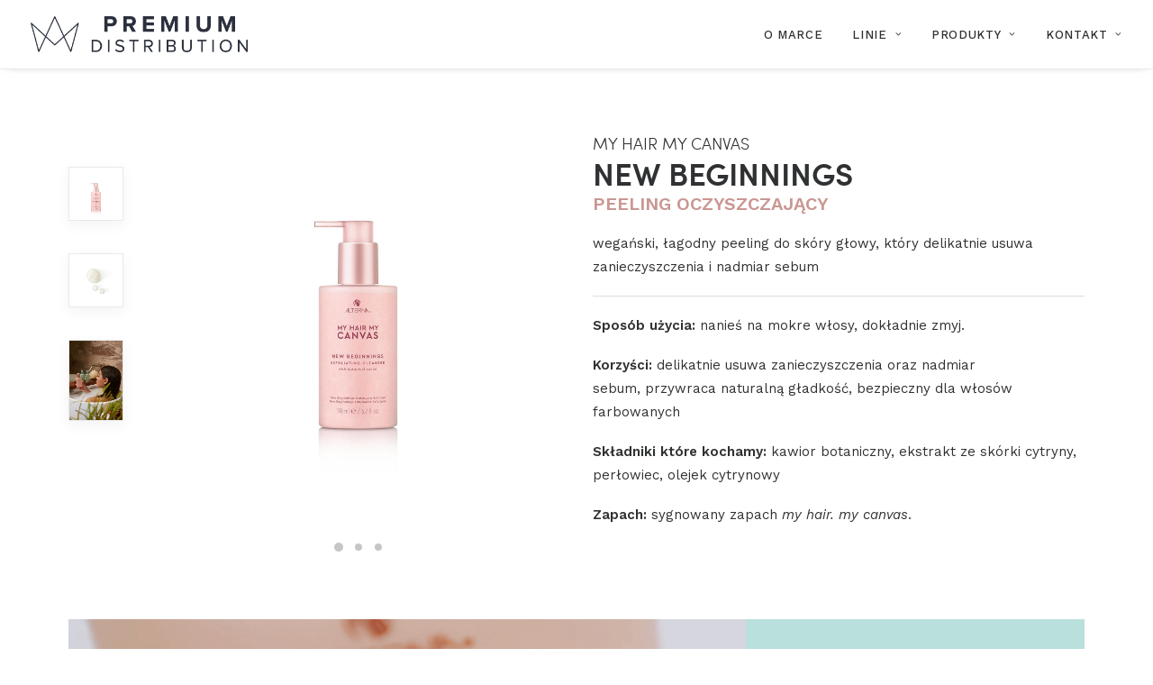

--- FILE ---
content_type: text/html; charset=UTF-8
request_url: https://premiumdistribution.pl/portfolio/new-beginnings-peeling/
body_size: 20400
content:
<!DOCTYPE html>
<html class="no-touch" lang="pl-PL" xmlns="http://www.w3.org/1999/xhtml">
<head>
<meta http-equiv="Content-Type" content="text/html; charset=UTF-8">
<meta name="viewport" content="width=device-width, initial-scale=1">
<link rel="profile" href="https://gmpg.org/xfn/11">
<link rel="pingback" href="https://premiumdistribution.pl/xmlrpc.php">
    <script>var ajaxurl = 'https://premiumdistribution.pl/wp-admin/admin-ajax.php';</script>
<meta name='robots' content='index, follow, max-image-preview:large, max-snippet:-1, max-video-preview:-1' />
	<style>img:is([sizes="auto" i], [sizes^="auto," i]) { contain-intrinsic-size: 3000px 1500px }</style>
	
	<!-- This site is optimized with the Yoast SEO plugin v26.1.1 - https://yoast.com/wordpress/plugins/seo/ -->
	<title>NEW BEGINNINGS PEELING - Premium Distribution</title>
	<link rel="canonical" href="https://premiumdistribution.pl/portfolio/new-beginnings-peeling/" />
	<meta property="og:locale" content="pl_PL" />
	<meta property="og:type" content="article" />
	<meta property="og:title" content="NEW BEGINNINGS PEELING - Premium Distribution" />
	<meta property="og:url" content="https://premiumdistribution.pl/portfolio/new-beginnings-peeling/" />
	<meta property="og:site_name" content="Premium Distribution" />
	<meta property="article:modified_time" content="2020-09-14T18:26:22+00:00" />
	<meta property="og:image" content="https://premiumdistribution.pl/wp-content/uploads/2020/08/MHMC_NEWBEG.jpg" />
	<meta property="og:image:width" content="735" />
	<meta property="og:image:height" content="735" />
	<meta property="og:image:type" content="image/jpeg" />
	<meta name="twitter:card" content="summary_large_image" />
	<meta name="twitter:label1" content="Szacowany czas czytania" />
	<meta name="twitter:data1" content="4 minuty" />
	<script type="application/ld+json" class="yoast-schema-graph">{"@context":"https://schema.org","@graph":[{"@type":"WebPage","@id":"https://premiumdistribution.pl/portfolio/new-beginnings-peeling/","url":"https://premiumdistribution.pl/portfolio/new-beginnings-peeling/","name":"NEW BEGINNINGS PEELING - Premium Distribution","isPartOf":{"@id":"https://premiumdistribution.pl/#website"},"primaryImageOfPage":{"@id":"https://premiumdistribution.pl/portfolio/new-beginnings-peeling/#primaryimage"},"image":{"@id":"https://premiumdistribution.pl/portfolio/new-beginnings-peeling/#primaryimage"},"thumbnailUrl":"https://premiumdistribution.pl/wp-content/uploads/2020/08/MHMC_NEWBEG.jpg","datePublished":"2020-08-10T12:02:41+00:00","dateModified":"2020-09-14T18:26:22+00:00","breadcrumb":{"@id":"https://premiumdistribution.pl/portfolio/new-beginnings-peeling/#breadcrumb"},"inLanguage":"pl-PL","potentialAction":[{"@type":"ReadAction","target":["https://premiumdistribution.pl/portfolio/new-beginnings-peeling/"]}]},{"@type":"ImageObject","inLanguage":"pl-PL","@id":"https://premiumdistribution.pl/portfolio/new-beginnings-peeling/#primaryimage","url":"https://premiumdistribution.pl/wp-content/uploads/2020/08/MHMC_NEWBEG.jpg","contentUrl":"https://premiumdistribution.pl/wp-content/uploads/2020/08/MHMC_NEWBEG.jpg","width":735,"height":735},{"@type":"BreadcrumbList","@id":"https://premiumdistribution.pl/portfolio/new-beginnings-peeling/#breadcrumb","itemListElement":[{"@type":"ListItem","position":1,"name":"Strona główna","item":"https://premiumdistribution.pl/"},{"@type":"ListItem","position":2,"name":"Portfolio","item":"https://premiumdistribution.pl/portfolio/"},{"@type":"ListItem","position":3,"name":"NEW BEGINNINGS PEELING"}]},{"@type":"WebSite","@id":"https://premiumdistribution.pl/#website","url":"https://premiumdistribution.pl/","name":"Premium Distribution","description":"","potentialAction":[{"@type":"SearchAction","target":{"@type":"EntryPoint","urlTemplate":"https://premiumdistribution.pl/?s={search_term_string}"},"query-input":{"@type":"PropertyValueSpecification","valueRequired":true,"valueName":"search_term_string"}}],"inLanguage":"pl-PL"}]}</script>
	<!-- / Yoast SEO plugin. -->


<link rel='dns-prefetch' href='//cssmapsplugin.com' />
<link rel='dns-prefetch' href='//fonts.googleapis.com' />
<link rel='dns-prefetch' href='//www.googletagmanager.com' />
<link rel="alternate" type="application/rss+xml" title="Premium Distribution &raquo; Kanał z wpisami" href="https://premiumdistribution.pl/feed/" />
<link rel="alternate" type="application/rss+xml" title="Premium Distribution &raquo; Kanał z komentarzami" href="https://premiumdistribution.pl/comments/feed/" />
<link rel="alternate" type="application/rss+xml" title="Premium Distribution &raquo; NEW BEGINNINGS PEELING Kanał z komentarzami" href="https://premiumdistribution.pl/portfolio/new-beginnings-peeling/feed/" />
<script type="text/javascript">
/* <![CDATA[ */
window._wpemojiSettings = {"baseUrl":"https:\/\/s.w.org\/images\/core\/emoji\/16.0.1\/72x72\/","ext":".png","svgUrl":"https:\/\/s.w.org\/images\/core\/emoji\/16.0.1\/svg\/","svgExt":".svg","source":{"concatemoji":"https:\/\/premiumdistribution.pl\/wp-includes\/js\/wp-emoji-release.min.js?ver=5cec56333d36206460e5ca25636b7eca"}};
/*! This file is auto-generated */
!function(s,n){var o,i,e;function c(e){try{var t={supportTests:e,timestamp:(new Date).valueOf()};sessionStorage.setItem(o,JSON.stringify(t))}catch(e){}}function p(e,t,n){e.clearRect(0,0,e.canvas.width,e.canvas.height),e.fillText(t,0,0);var t=new Uint32Array(e.getImageData(0,0,e.canvas.width,e.canvas.height).data),a=(e.clearRect(0,0,e.canvas.width,e.canvas.height),e.fillText(n,0,0),new Uint32Array(e.getImageData(0,0,e.canvas.width,e.canvas.height).data));return t.every(function(e,t){return e===a[t]})}function u(e,t){e.clearRect(0,0,e.canvas.width,e.canvas.height),e.fillText(t,0,0);for(var n=e.getImageData(16,16,1,1),a=0;a<n.data.length;a++)if(0!==n.data[a])return!1;return!0}function f(e,t,n,a){switch(t){case"flag":return n(e,"\ud83c\udff3\ufe0f\u200d\u26a7\ufe0f","\ud83c\udff3\ufe0f\u200b\u26a7\ufe0f")?!1:!n(e,"\ud83c\udde8\ud83c\uddf6","\ud83c\udde8\u200b\ud83c\uddf6")&&!n(e,"\ud83c\udff4\udb40\udc67\udb40\udc62\udb40\udc65\udb40\udc6e\udb40\udc67\udb40\udc7f","\ud83c\udff4\u200b\udb40\udc67\u200b\udb40\udc62\u200b\udb40\udc65\u200b\udb40\udc6e\u200b\udb40\udc67\u200b\udb40\udc7f");case"emoji":return!a(e,"\ud83e\udedf")}return!1}function g(e,t,n,a){var r="undefined"!=typeof WorkerGlobalScope&&self instanceof WorkerGlobalScope?new OffscreenCanvas(300,150):s.createElement("canvas"),o=r.getContext("2d",{willReadFrequently:!0}),i=(o.textBaseline="top",o.font="600 32px Arial",{});return e.forEach(function(e){i[e]=t(o,e,n,a)}),i}function t(e){var t=s.createElement("script");t.src=e,t.defer=!0,s.head.appendChild(t)}"undefined"!=typeof Promise&&(o="wpEmojiSettingsSupports",i=["flag","emoji"],n.supports={everything:!0,everythingExceptFlag:!0},e=new Promise(function(e){s.addEventListener("DOMContentLoaded",e,{once:!0})}),new Promise(function(t){var n=function(){try{var e=JSON.parse(sessionStorage.getItem(o));if("object"==typeof e&&"number"==typeof e.timestamp&&(new Date).valueOf()<e.timestamp+604800&&"object"==typeof e.supportTests)return e.supportTests}catch(e){}return null}();if(!n){if("undefined"!=typeof Worker&&"undefined"!=typeof OffscreenCanvas&&"undefined"!=typeof URL&&URL.createObjectURL&&"undefined"!=typeof Blob)try{var e="postMessage("+g.toString()+"("+[JSON.stringify(i),f.toString(),p.toString(),u.toString()].join(",")+"));",a=new Blob([e],{type:"text/javascript"}),r=new Worker(URL.createObjectURL(a),{name:"wpTestEmojiSupports"});return void(r.onmessage=function(e){c(n=e.data),r.terminate(),t(n)})}catch(e){}c(n=g(i,f,p,u))}t(n)}).then(function(e){for(var t in e)n.supports[t]=e[t],n.supports.everything=n.supports.everything&&n.supports[t],"flag"!==t&&(n.supports.everythingExceptFlag=n.supports.everythingExceptFlag&&n.supports[t]);n.supports.everythingExceptFlag=n.supports.everythingExceptFlag&&!n.supports.flag,n.DOMReady=!1,n.readyCallback=function(){n.DOMReady=!0}}).then(function(){return e}).then(function(){var e;n.supports.everything||(n.readyCallback(),(e=n.source||{}).concatemoji?t(e.concatemoji):e.wpemoji&&e.twemoji&&(t(e.twemoji),t(e.wpemoji)))}))}((window,document),window._wpemojiSettings);
/* ]]> */
</script>
<link rel='stylesheet' id='uncode-effect-hover-image-style-css' href='https://premiumdistribution.pl/wp-content/plugins/uncode-effect-hover-image//css/style.css?ver=5cec56333d36206460e5ca25636b7eca' type='text/css' media='all' />
<link rel='stylesheet' id='sbi_styles-css' href='https://premiumdistribution.pl/wp-content/plugins/instagram-feed/css/sbi-styles.min.css?ver=6.9.1' type='text/css' media='all' />
<style id='wp-emoji-styles-inline-css' type='text/css'>

	img.wp-smiley, img.emoji {
		display: inline !important;
		border: none !important;
		box-shadow: none !important;
		height: 1em !important;
		width: 1em !important;
		margin: 0 0.07em !important;
		vertical-align: -0.1em !important;
		background: none !important;
		padding: 0 !important;
	}
</style>
<link rel='stylesheet' id='wp-block-library-css' href='https://premiumdistribution.pl/wp-includes/css/dist/block-library/style.min.css?ver=5cec56333d36206460e5ca25636b7eca' type='text/css' media='all' />
<style id='classic-theme-styles-inline-css' type='text/css'>
/*! This file is auto-generated */
.wp-block-button__link{color:#fff;background-color:#32373c;border-radius:9999px;box-shadow:none;text-decoration:none;padding:calc(.667em + 2px) calc(1.333em + 2px);font-size:1.125em}.wp-block-file__button{background:#32373c;color:#fff;text-decoration:none}
</style>
<link rel='stylesheet' id='wp-components-css' href='https://premiumdistribution.pl/wp-includes/css/dist/components/style.min.css?ver=5cec56333d36206460e5ca25636b7eca' type='text/css' media='all' />
<link rel='stylesheet' id='wp-preferences-css' href='https://premiumdistribution.pl/wp-includes/css/dist/preferences/style.min.css?ver=5cec56333d36206460e5ca25636b7eca' type='text/css' media='all' />
<link rel='stylesheet' id='wp-block-editor-css' href='https://premiumdistribution.pl/wp-includes/css/dist/block-editor/style.min.css?ver=5cec56333d36206460e5ca25636b7eca' type='text/css' media='all' />
<link rel='stylesheet' id='popup-maker-block-library-style-css' href='https://premiumdistribution.pl/wp-content/plugins/popup-maker/dist/packages/block-library-style.css?ver=dbea705cfafe089d65f1' type='text/css' media='all' />
<style id='global-styles-inline-css' type='text/css'>
:root{--wp--preset--aspect-ratio--square: 1;--wp--preset--aspect-ratio--4-3: 4/3;--wp--preset--aspect-ratio--3-4: 3/4;--wp--preset--aspect-ratio--3-2: 3/2;--wp--preset--aspect-ratio--2-3: 2/3;--wp--preset--aspect-ratio--16-9: 16/9;--wp--preset--aspect-ratio--9-16: 9/16;--wp--preset--color--black: #000000;--wp--preset--color--cyan-bluish-gray: #abb8c3;--wp--preset--color--white: #ffffff;--wp--preset--color--pale-pink: #f78da7;--wp--preset--color--vivid-red: #cf2e2e;--wp--preset--color--luminous-vivid-orange: #ff6900;--wp--preset--color--luminous-vivid-amber: #fcb900;--wp--preset--color--light-green-cyan: #7bdcb5;--wp--preset--color--vivid-green-cyan: #00d084;--wp--preset--color--pale-cyan-blue: #8ed1fc;--wp--preset--color--vivid-cyan-blue: #0693e3;--wp--preset--color--vivid-purple: #9b51e0;--wp--preset--gradient--vivid-cyan-blue-to-vivid-purple: linear-gradient(135deg,rgba(6,147,227,1) 0%,rgb(155,81,224) 100%);--wp--preset--gradient--light-green-cyan-to-vivid-green-cyan: linear-gradient(135deg,rgb(122,220,180) 0%,rgb(0,208,130) 100%);--wp--preset--gradient--luminous-vivid-amber-to-luminous-vivid-orange: linear-gradient(135deg,rgba(252,185,0,1) 0%,rgba(255,105,0,1) 100%);--wp--preset--gradient--luminous-vivid-orange-to-vivid-red: linear-gradient(135deg,rgba(255,105,0,1) 0%,rgb(207,46,46) 100%);--wp--preset--gradient--very-light-gray-to-cyan-bluish-gray: linear-gradient(135deg,rgb(238,238,238) 0%,rgb(169,184,195) 100%);--wp--preset--gradient--cool-to-warm-spectrum: linear-gradient(135deg,rgb(74,234,220) 0%,rgb(151,120,209) 20%,rgb(207,42,186) 40%,rgb(238,44,130) 60%,rgb(251,105,98) 80%,rgb(254,248,76) 100%);--wp--preset--gradient--blush-light-purple: linear-gradient(135deg,rgb(255,206,236) 0%,rgb(152,150,240) 100%);--wp--preset--gradient--blush-bordeaux: linear-gradient(135deg,rgb(254,205,165) 0%,rgb(254,45,45) 50%,rgb(107,0,62) 100%);--wp--preset--gradient--luminous-dusk: linear-gradient(135deg,rgb(255,203,112) 0%,rgb(199,81,192) 50%,rgb(65,88,208) 100%);--wp--preset--gradient--pale-ocean: linear-gradient(135deg,rgb(255,245,203) 0%,rgb(182,227,212) 50%,rgb(51,167,181) 100%);--wp--preset--gradient--electric-grass: linear-gradient(135deg,rgb(202,248,128) 0%,rgb(113,206,126) 100%);--wp--preset--gradient--midnight: linear-gradient(135deg,rgb(2,3,129) 0%,rgb(40,116,252) 100%);--wp--preset--font-size--small: 13px;--wp--preset--font-size--medium: 20px;--wp--preset--font-size--large: 36px;--wp--preset--font-size--x-large: 42px;--wp--preset--spacing--20: 0.44rem;--wp--preset--spacing--30: 0.67rem;--wp--preset--spacing--40: 1rem;--wp--preset--spacing--50: 1.5rem;--wp--preset--spacing--60: 2.25rem;--wp--preset--spacing--70: 3.38rem;--wp--preset--spacing--80: 5.06rem;--wp--preset--shadow--natural: 6px 6px 9px rgba(0, 0, 0, 0.2);--wp--preset--shadow--deep: 12px 12px 50px rgba(0, 0, 0, 0.4);--wp--preset--shadow--sharp: 6px 6px 0px rgba(0, 0, 0, 0.2);--wp--preset--shadow--outlined: 6px 6px 0px -3px rgba(255, 255, 255, 1), 6px 6px rgba(0, 0, 0, 1);--wp--preset--shadow--crisp: 6px 6px 0px rgba(0, 0, 0, 1);}:where(.is-layout-flex){gap: 0.5em;}:where(.is-layout-grid){gap: 0.5em;}body .is-layout-flex{display: flex;}.is-layout-flex{flex-wrap: wrap;align-items: center;}.is-layout-flex > :is(*, div){margin: 0;}body .is-layout-grid{display: grid;}.is-layout-grid > :is(*, div){margin: 0;}:where(.wp-block-columns.is-layout-flex){gap: 2em;}:where(.wp-block-columns.is-layout-grid){gap: 2em;}:where(.wp-block-post-template.is-layout-flex){gap: 1.25em;}:where(.wp-block-post-template.is-layout-grid){gap: 1.25em;}.has-black-color{color: var(--wp--preset--color--black) !important;}.has-cyan-bluish-gray-color{color: var(--wp--preset--color--cyan-bluish-gray) !important;}.has-white-color{color: var(--wp--preset--color--white) !important;}.has-pale-pink-color{color: var(--wp--preset--color--pale-pink) !important;}.has-vivid-red-color{color: var(--wp--preset--color--vivid-red) !important;}.has-luminous-vivid-orange-color{color: var(--wp--preset--color--luminous-vivid-orange) !important;}.has-luminous-vivid-amber-color{color: var(--wp--preset--color--luminous-vivid-amber) !important;}.has-light-green-cyan-color{color: var(--wp--preset--color--light-green-cyan) !important;}.has-vivid-green-cyan-color{color: var(--wp--preset--color--vivid-green-cyan) !important;}.has-pale-cyan-blue-color{color: var(--wp--preset--color--pale-cyan-blue) !important;}.has-vivid-cyan-blue-color{color: var(--wp--preset--color--vivid-cyan-blue) !important;}.has-vivid-purple-color{color: var(--wp--preset--color--vivid-purple) !important;}.has-black-background-color{background-color: var(--wp--preset--color--black) !important;}.has-cyan-bluish-gray-background-color{background-color: var(--wp--preset--color--cyan-bluish-gray) !important;}.has-white-background-color{background-color: var(--wp--preset--color--white) !important;}.has-pale-pink-background-color{background-color: var(--wp--preset--color--pale-pink) !important;}.has-vivid-red-background-color{background-color: var(--wp--preset--color--vivid-red) !important;}.has-luminous-vivid-orange-background-color{background-color: var(--wp--preset--color--luminous-vivid-orange) !important;}.has-luminous-vivid-amber-background-color{background-color: var(--wp--preset--color--luminous-vivid-amber) !important;}.has-light-green-cyan-background-color{background-color: var(--wp--preset--color--light-green-cyan) !important;}.has-vivid-green-cyan-background-color{background-color: var(--wp--preset--color--vivid-green-cyan) !important;}.has-pale-cyan-blue-background-color{background-color: var(--wp--preset--color--pale-cyan-blue) !important;}.has-vivid-cyan-blue-background-color{background-color: var(--wp--preset--color--vivid-cyan-blue) !important;}.has-vivid-purple-background-color{background-color: var(--wp--preset--color--vivid-purple) !important;}.has-black-border-color{border-color: var(--wp--preset--color--black) !important;}.has-cyan-bluish-gray-border-color{border-color: var(--wp--preset--color--cyan-bluish-gray) !important;}.has-white-border-color{border-color: var(--wp--preset--color--white) !important;}.has-pale-pink-border-color{border-color: var(--wp--preset--color--pale-pink) !important;}.has-vivid-red-border-color{border-color: var(--wp--preset--color--vivid-red) !important;}.has-luminous-vivid-orange-border-color{border-color: var(--wp--preset--color--luminous-vivid-orange) !important;}.has-luminous-vivid-amber-border-color{border-color: var(--wp--preset--color--luminous-vivid-amber) !important;}.has-light-green-cyan-border-color{border-color: var(--wp--preset--color--light-green-cyan) !important;}.has-vivid-green-cyan-border-color{border-color: var(--wp--preset--color--vivid-green-cyan) !important;}.has-pale-cyan-blue-border-color{border-color: var(--wp--preset--color--pale-cyan-blue) !important;}.has-vivid-cyan-blue-border-color{border-color: var(--wp--preset--color--vivid-cyan-blue) !important;}.has-vivid-purple-border-color{border-color: var(--wp--preset--color--vivid-purple) !important;}.has-vivid-cyan-blue-to-vivid-purple-gradient-background{background: var(--wp--preset--gradient--vivid-cyan-blue-to-vivid-purple) !important;}.has-light-green-cyan-to-vivid-green-cyan-gradient-background{background: var(--wp--preset--gradient--light-green-cyan-to-vivid-green-cyan) !important;}.has-luminous-vivid-amber-to-luminous-vivid-orange-gradient-background{background: var(--wp--preset--gradient--luminous-vivid-amber-to-luminous-vivid-orange) !important;}.has-luminous-vivid-orange-to-vivid-red-gradient-background{background: var(--wp--preset--gradient--luminous-vivid-orange-to-vivid-red) !important;}.has-very-light-gray-to-cyan-bluish-gray-gradient-background{background: var(--wp--preset--gradient--very-light-gray-to-cyan-bluish-gray) !important;}.has-cool-to-warm-spectrum-gradient-background{background: var(--wp--preset--gradient--cool-to-warm-spectrum) !important;}.has-blush-light-purple-gradient-background{background: var(--wp--preset--gradient--blush-light-purple) !important;}.has-blush-bordeaux-gradient-background{background: var(--wp--preset--gradient--blush-bordeaux) !important;}.has-luminous-dusk-gradient-background{background: var(--wp--preset--gradient--luminous-dusk) !important;}.has-pale-ocean-gradient-background{background: var(--wp--preset--gradient--pale-ocean) !important;}.has-electric-grass-gradient-background{background: var(--wp--preset--gradient--electric-grass) !important;}.has-midnight-gradient-background{background: var(--wp--preset--gradient--midnight) !important;}.has-small-font-size{font-size: var(--wp--preset--font-size--small) !important;}.has-medium-font-size{font-size: var(--wp--preset--font-size--medium) !important;}.has-large-font-size{font-size: var(--wp--preset--font-size--large) !important;}.has-x-large-font-size{font-size: var(--wp--preset--font-size--x-large) !important;}
:where(.wp-block-post-template.is-layout-flex){gap: 1.25em;}:where(.wp-block-post-template.is-layout-grid){gap: 1.25em;}
:where(.wp-block-columns.is-layout-flex){gap: 2em;}:where(.wp-block-columns.is-layout-grid){gap: 2em;}
:root :where(.wp-block-pullquote){font-size: 1.5em;line-height: 1.6;}
</style>
<link rel='stylesheet' id='contact-form-7-css' href='https://premiumdistribution.pl/wp-content/plugins/contact-form-7/includes/css/styles.css?ver=6.1.2' type='text/css' media='all' />
<link rel='stylesheet' id='uncodefont-google-css' href='//fonts.googleapis.com/css?family=Karla%3Aregular%2Citalic%2C700%2C700italic%7CWork+Sans%3A100%2C200%2C300%2Cregular%2C500%2C600%2C700%2C800%2C900%2C100italic%2C200italic%2C300italic%2Citalic%2C500italic%2C600italic%2C700italic%2C800italic%2C900italic%7CJosefin+Sans%3A100%2C200%2C300%2Cregular%2C500%2C600%2C700%2C100italic%2C200italic%2C300italic%2Citalic%2C500italic%2C600italic%2C700italic&#038;subset=latin-ext%2Clatin%2Cvietnamese&#038;ver=2.9.4.4' type='text/css' media='all' />
<link rel='stylesheet' id='uncode-privacy-css' href='https://premiumdistribution.pl/wp-content/plugins/uncode-privacy/assets/css/uncode-privacy-public.css?ver=2.2.7' type='text/css' media='all' />
<link rel='stylesheet' id='rs-style-css' href='https://premiumdistribution.pl/wp-content/themes/uncode-child/css/rs-style.css?ver=5cec56333d36206460e5ca25636b7eca' type='text/css' media='all' />
<link rel='stylesheet' id='cssmap-poland-css' href='https://premiumdistribution.pl/wp-content/themes/uncode-child/cssmap-poland/cssmap-poland.css?ver=5.6' type='text/css' media='screen' />
<link rel='stylesheet' id='uncode-style-css' href='https://premiumdistribution.pl/wp-content/themes/uncode/library/css/style.css?ver=2140210285' type='text/css' media='all' />
<style id='uncode-style-inline-css' type='text/css'>

@media (max-width: 959px) { .navbar-brand > * { height: 28px !important;}}
@media (min-width: 960px) { .limit-width { max-width: 1200px; margin: auto;}}
.menu-primary ul.menu-smart > li > a, .menu-primary ul.menu-smart li.dropdown > a, .menu-primary ul.menu-smart li.mega-menu > a, .vmenu-container ul.menu-smart > li > a, .vmenu-container ul.menu-smart li.dropdown > a { text-transform: uppercase; }
body.menu-custom-padding .col-lg-0.logo-container, body.menu-custom-padding .col-lg-2.logo-container, body.menu-custom-padding .col-lg-12 .logo-container, body.menu-custom-padding .col-lg-4.logo-container { padding-top: 18px; padding-bottom: 18px; }
body.menu-custom-padding .col-lg-0.logo-container.shrinked, body.menu-custom-padding .col-lg-2.logo-container.shrinked, body.menu-custom-padding .col-lg-12 .logo-container.shrinked, body.menu-custom-padding .col-lg-4.logo-container.shrinked { padding-top: 9px; padding-bottom: 9px; }
@media (max-width: 959px) { body.menu-custom-padding .menu-container .logo-container { padding-top: 18px !important; padding-bottom: 18px !important; } }
#changer-back-color { transition: background-color 1000ms cubic-bezier(0.25, 1, 0.5, 1) !important; } #changer-back-color > div { transition: opacity 1000ms cubic-bezier(0.25, 1, 0.5, 1) !important; } body.bg-changer-init.disable-hover .main-wrapper .style-light,  body.bg-changer-init.disable-hover .main-wrapper .style-light h1,  body.bg-changer-init.disable-hover .main-wrapper .style-light h2, body.bg-changer-init.disable-hover .main-wrapper .style-light h3, body.bg-changer-init.disable-hover .main-wrapper .style-light h4, body.bg-changer-init.disable-hover .main-wrapper .style-light h5, body.bg-changer-init.disable-hover .main-wrapper .style-light h6, body.bg-changer-init.disable-hover .main-wrapper .style-light a, body.bg-changer-init.disable-hover .main-wrapper .style-dark, body.bg-changer-init.disable-hover .main-wrapper .style-dark h1, body.bg-changer-init.disable-hover .main-wrapper .style-dark h2, body.bg-changer-init.disable-hover .main-wrapper .style-dark h3, body.bg-changer-init.disable-hover .main-wrapper .style-dark h4, body.bg-changer-init.disable-hover .main-wrapper .style-dark h5, body.bg-changer-init.disable-hover .main-wrapper .style-dark h6, body.bg-changer-init.disable-hover .main-wrapper .style-dark a { transition: color 1000ms cubic-bezier(0.25, 1, 0.5, 1) !important; }
</style>
<link rel='stylesheet' id='uncode-icons-css' href='https://premiumdistribution.pl/wp-content/themes/uncode/library/css/uncode-icons.css?ver=2140210285' type='text/css' media='all' />
<link rel='stylesheet' id='uncode-custom-style-css' href='https://premiumdistribution.pl/wp-content/themes/uncode/library/css/style-custom.css?ver=2140210285' type='text/css' media='all' />
<style id='uncode-custom-style-inline-css' type='text/css'>
.tmb-light.tmb-woocommerce.tmb .t-entry-visual .add-to-cart-overlay a {background-color:#2b303d;}.row-breadcrumb.row-breadcrumb-light .breadcrumb-title {display:none;}h1.product_title.entry-title {font-size:24px;}.row-breadcrumb .row {padding-top:9px !important;padding-bottom:9px !important;}@media (min-width:960px) {.hmenu-center :not(.menu-mini).menu-smart > li > a {padding:0px 6px 0px 6px;}}ul.drop-menu.sm-nowrap.cart_list.product_list_widget.uncode-cart-dropdown {border:1px solid #eaeaea;}@media (min-width:960px) {body[class*=hmenu-]:not(.hormenu-position-right) .menu-borders .navbar-nav:not(.navbar-cta) + .navbar-nav-last > *:first-child {margin:0px 0px 0px 16px;padding:0px 0px 0px 16px;float:right;}}h6.t-entry-title.font-195000.h6.font-weight-300 {font-size:12px;}.t-entry-text {min-height:140px;}.hidden-formularz {display:none !important;}
</style>
<link rel='stylesheet' id='popup-maker-site-css' href='//premiumdistribution.pl/wp-content/uploads/pum/pum-site-styles.css?generated=1693153673&#038;ver=1.21.4' type='text/css' media='all' />
<link rel='stylesheet' id='child-style-css' href='https://premiumdistribution.pl/wp-content/themes/uncode-child/style.css?ver=1244487533' type='text/css' media='all' />
<script type="text/javascript" src="https://premiumdistribution.pl/wp-includes/js/jquery/jquery.min.js?ver=3.7.1" id="jquery-core-js"></script>
<script type="text/javascript" src="https://premiumdistribution.pl/wp-includes/js/jquery/jquery-migrate.min.js?ver=3.4.1" id="jquery-migrate-js"></script>
<script type="text/javascript" id="uncode-init-js-extra">
/* <![CDATA[ */
var SiteParameters = {"days":"dni","hours":"godzin","minutes":"minut","seconds":"sekund","constant_scroll":"on","scroll_speed":"2","parallax_factor":"0.25","loading":"\u0141aduj\u0119\u2026","slide_name":"slide","slide_footer":"footer","ajax_url":"https:\/\/premiumdistribution.pl\/wp-admin\/admin-ajax.php","nonce_adaptive_images":"63d0964c53","nonce_srcset_async":"cbce17c0e9","enable_debug":"","block_mobile_videos":"","is_frontend_editor":"","main_width":["1200","px"],"mobile_parallax_allowed":"","listen_for_screen_update":"1","wireframes_plugin_active":"1","sticky_elements":"off","resize_quality":"100","register_metadata":"","bg_changer_time":"1000","update_wc_fragments":"1","optimize_shortpixel_image":"","menu_mobile_offcanvas_gap":"45","custom_cursor_selector":"[href], .trigger-overlay, .owl-next, .owl-prev, .owl-dot, input[type=\"submit\"], input[type=\"checkbox\"], button[type=\"submit\"], a[class^=\"ilightbox\"], .ilightbox-thumbnail, .ilightbox-prev, .ilightbox-next, .overlay-close, .unmodal-close, .qty-inset > span, .share-button li, .uncode-post-titles .tmb.tmb-click-area, .btn-link, .tmb-click-row .t-inside, .lg-outer button, .lg-thumb img, a[data-lbox], .uncode-close-offcanvas-overlay, .uncode-nav-next, .uncode-nav-prev, .uncode-nav-index","mobile_parallax_animation":"","lbox_enhanced":"","native_media_player":"1","vimeoPlayerParams":"?autoplay=0","ajax_filter_key_search":"key","ajax_filter_key_unfilter":"unfilter","index_pagination_disable_scroll":"","index_pagination_scroll_to":"","uncode_wc_popup_cart_qty":"","disable_hover_hack":"","uncode_nocookie":"","menuHideOnClick":"1","smoothScroll":"","smoothScrollDisableHover":"","smoothScrollQuery":"960","uncode_force_onepage_dots":"","uncode_smooth_scroll_safe":"","uncode_lb_add_galleries":", .gallery","uncode_lb_add_items":", .gallery .gallery-item a","uncode_prev_label":"Previous","uncode_next_label":"Nast\u0119pny","uncode_slide_label":"Slide","uncode_share_label":"Share on %","uncode_has_ligatures":"","uncode_is_accessible":"","uncode_carousel_itemSelector":"*:not(.hidden)","uncode_limit_width":"1200px"};
/* ]]> */
</script>
<script type="text/javascript" src="https://premiumdistribution.pl/wp-content/themes/uncode/library/js/init.js?ver=2140210285" id="uncode-init-js"></script>
<script></script><link rel="https://api.w.org/" href="https://premiumdistribution.pl/wp-json/" /><link rel="alternate" title="JSON" type="application/json" href="https://premiumdistribution.pl/wp-json/wp/v2/portfolio/83002" /><link rel="alternate" title="oEmbed (JSON)" type="application/json+oembed" href="https://premiumdistribution.pl/wp-json/oembed/1.0/embed?url=https%3A%2F%2Fpremiumdistribution.pl%2Fportfolio%2Fnew-beginnings-peeling%2F" />
<link rel="alternate" title="oEmbed (XML)" type="text/xml+oembed" href="https://premiumdistribution.pl/wp-json/oembed/1.0/embed?url=https%3A%2F%2Fpremiumdistribution.pl%2Fportfolio%2Fnew-beginnings-peeling%2F&#038;format=xml" />
<meta name="generator" content="Site Kit by Google 1.163.0" /><link rel="apple-touch-icon" sizes="180x180" href="/wp-content/uploads/fbrfg/apple-touch-icon.png">
<link rel="icon" type="image/png" sizes="32x32" href="/wp-content/uploads/fbrfg/favicon-32x32.png">
<link rel="icon" type="image/png" sizes="16x16" href="/wp-content/uploads/fbrfg/favicon-16x16.png">
<link rel="manifest" href="/wp-content/uploads/fbrfg/site.webmanifest">
<link rel="mask-icon" href="/wp-content/uploads/fbrfg/safari-pinned-tab.svg" color="#2a303e">
<link rel="shortcut icon" href="/wp-content/uploads/fbrfg/favicon.ico">
<meta name="msapplication-TileColor" content="#ffffff">
<meta name="msapplication-config" content="/wp-content/uploads/fbrfg/browserconfig.xml">
<meta name="theme-color" content="#ffffff"><style data-type="vc_custom-css">p.t-entry-title.font-195000.h6.font-weight-300 {
font-size:14px;
}</style>		<style type="text/css" id="wp-custom-css">
			.hidden-formularz {
    display: none !important;
}		</style>
		<noscript><style> .wpb_animate_when_almost_visible { opacity: 1; }</style></noscript></head>
<body data-rsssl=1 class="wp-singular portfolio-template-default single single-portfolio postid-83002 wp-theme-uncode wp-child-theme-uncode-child  style-color-xsdn-bg hormenu-position-left megamenu-full-submenu hmenu hmenu-position-right header-full-width main-center-align menu-mobile-transparent menu-custom-padding menu-mobile-default menu-has-cta mobile-parallax-not-allowed ilb-no-bounce unreg qw-body-scroll-disabled menu-sticky-fix no-qty-fx wpb-js-composer js-comp-ver-8.5 vc_responsive" data-border="0">

			<div id="vh_layout_help"></div><div class="body-borders" data-border="0"><div class="top-border body-border-shadow"></div><div class="right-border body-border-shadow"></div><div class="bottom-border body-border-shadow"></div><div class="left-border body-border-shadow"></div><div class="top-border style-light-bg"></div><div class="right-border style-light-bg"></div><div class="bottom-border style-light-bg"></div><div class="left-border style-light-bg"></div></div>	<div class="box-wrapper">
		<div class="box-container">
		<script type="text/javascript" id="initBox">UNCODE.initBox();</script>
		<div class="menu-wrapper menu-shrink menu-sticky">
													
													<header id="masthead" class="navbar menu-primary menu-light submenu-light style-light-original single-h-padding menu-animated menu-with-logo">
														<div class="menu-container style-color-xsdn-bg menu-borders menu-shadows" role="navigation">
															<div class="row-menu">
																<div class="row-menu-inner">
																	<div id="logo-container-mobile" class="col-lg-0 logo-container middle">
																		<div id="main-logo" class="navbar-header style-light">
																			<a href="https://premiumdistribution.pl/" class="navbar-brand" data-padding-shrink ="9" data-minheight="40" aria-label="Premium Distribution"><div class="logo-image main-logo  logo-light" data-maxheight="40" style="height: 40px;"><img decoding="async" src="https://premiumdistribution.pl/wp-content/uploads/2020/04/amlogo-blue-hor.png" alt="logo" width="831" height="138" class="img-responsive" /></div><div class="logo-image main-logo  logo-dark" data-maxheight="40" style="height: 40px;display:none;"><img decoding="async" src="https://premiumdistribution.pl/wp-content/uploads/2020/04/amlogo-white-hor.png" alt="logo" width="831" height="138" class="img-responsive" /></div></a>
																		</div>
																		<div class="mmb-container"><div class="mobile-additional-icons"></div><div class="mobile-menu-button mobile-menu-button-light lines-button" aria-label="Toggle menu" role="button" tabindex="0"><span class="lines"><span></span></span></div></div>
																	</div>
																	<div class="col-lg-12 main-menu-container middle">
																		<div class="menu-horizontal ">
																			<div class="menu-horizontal-inner">
																				<div class="nav navbar-nav navbar-main navbar-nav-last"><ul id="menu-alterna-menu" class="menu-primary-inner menu-smart sm" role="menu"><li role="menuitem"  id="menu-item-83400" class="menu-item menu-item-type-post_type menu-item-object-page menu-item-83400 menu-item-link"><a href="https://premiumdistribution.pl/?page_id=83243">O marce<i class="fa fa-angle-right fa-dropdown"></i></a></li>
<li role="menuitem"  id="menu-item-83403" class="menu-item menu-item-type-custom menu-item-object-custom menu-item-has-children menu-item-83403 dropdown menu-item-link"><a href="#" data-toggle="dropdown" class="dropdown-toggle" role="button" data-type="title">Linie<i class="fa fa-angle-down fa-dropdown"></i></a>
<ul role="menu" class="drop-menu">
	<li role="menuitem"  id="menu-item-83401" class="menu-item menu-item-type-post_type menu-item-object-page menu-item-83401"><a href="https://premiumdistribution.pl/alterna/caviar/">Caviar<i class="fa fa-angle-right fa-dropdown"></i></a></li>
	<li role="menuitem"  id="menu-item-83402" class="menu-item menu-item-type-post_type menu-item-object-page menu-item-83402"><a href="https://premiumdistribution.pl/alterna/canvas/">Canvas<i class="fa fa-angle-right fa-dropdown"></i></a></li>
</ul>
</li>
<li role="menuitem"  id="menu-item-83404" class="menu-item menu-item-type-custom menu-item-object-custom menu-item-has-children menu-item-83404 dropdown menu-item-link"><a href="https://premiumdistribution.pl/portfolio/" data-toggle="dropdown" class="dropdown-toggle" data-type="title">Produkty<i class="fa fa-angle-down fa-dropdown"></i></a>
<ul role="menu" class="drop-menu">
	<li role="menuitem"  id="menu-item-84221" class="menu-item menu-item-type-taxonomy menu-item-object-portfolio_category menu-item-84221"><a href="https://premiumdistribution.pl/portfolio_cat/my-hair-my-canvas/">My Hair My Canvas<i class="fa fa-angle-right fa-dropdown"></i></a></li>
	<li role="menuitem"  id="menu-item-84222" class="menu-item menu-item-type-taxonomy menu-item-object-portfolio_category menu-item-84222"><a href="https://premiumdistribution.pl/portfolio_cat/caviar-anti-aging/">Caviar<i class="fa fa-angle-right fa-dropdown"></i></a></li>
</ul>
</li>
<li role="menuitem"  id="menu-item-83407" class="menu-item menu-item-type-custom menu-item-object-custom menu-item-has-children menu-item-83407 dropdown menu-item-link"><a href="#" data-toggle="dropdown" class="dropdown-toggle" role="button" data-type="title">Kontakt<i class="fa fa-angle-down fa-dropdown"></i></a>
<ul role="menu" class="drop-menu">
	<li role="menuitem"  id="menu-item-84040" class="menu-item menu-item-type-post_type menu-item-object-page menu-item-84040"><a href="https://premiumdistribution.pl/mapa-handlowcow/">Mapa Handlowców<i class="fa fa-angle-right fa-dropdown"></i></a></li>
</ul>
</li>
</ul></div><div class="uncode-close-offcanvas-mobile lines-button close navbar-mobile-el"><span class="lines"></span></div></div>
																		</div>
																	</div>
																</div>
															</div></div>
													</header>
												</div>			<script type="text/javascript" id="fixMenuHeight">UNCODE.fixMenuHeight();</script>
						<div class="main-wrapper">
				<div class="main-container">
					<div class="page-wrapper" role="main">
						<div class="sections-container" id="sections-container">
<script type="text/javascript">UNCODE.initHeader();</script><div class="page-body style-light-bg">
						<div class="portfolio-wrapper portfolio-wrapper-- portfolio-wrapper--with-builder"><div class="portfolio-body"><div class="post-content"><div data-parent="true" class="vc_row row-container" id="row-unique-0"><div class="row single-top-padding double-bottom-padding single-h-padding limit-width row-parent"><div class="wpb_row row-inner"><div class="wpb_column pos-top pos-center align_left column_parent col-lg-1 one-internal-gutter"><div class="uncol style-light"  ><div class="uncoltable"><div class="uncell no-block-padding" ><div class="uncont" ><div class="empty-space empty-double" ><span class="empty-space-inner"></span></div>
<div id="gallery-848274" class="un-media-gallery isotope-system isotope-general-light grid-general-light">
					
	
	<div class="isotope-wrapper grid-wrapper single-gutter" >
									<div class="isotope-container isotope-layout style-masonry" data-type="masonry" data-layout="masonry" data-lg="1000" data-md="600" data-sm="480">
<div class="tmb tmb-iso-w2 tmb-iso-h4 tmb-light tmb-overlay-anim tmb-overlay-middle tmb-overlay-text-left tmb-image-anim tmb-shadowed tmb-media-shadowed-xs tmb-bordered tmb-id-83013  tmb-media-first tmb-media-last tmb-content-overlay tmb-no-bg tmb-lightbox">
						<div class="t-inside no-anim" ><div class="t-entry-visual"><div class="t-entry-visual-tc"><div class="t-entry-visual-cont"><div class="dummy" style="padding-top: 100%;"></div><a tabindex="-1" href="https://premiumdistribution.pl/wp-content/uploads/2020/08/MHMC_NEWBEG_CLEANSER_6.7OZ_RGB_150.jpg" class="pushed" data-active="1" data-lbox="ilightbox_gallery-848274" data-options="width:1080,height:1080,thumbnail: 'https://premiumdistribution.pl/wp-content/uploads/2020/08/MHMC_NEWBEG_CLEANSER_6.7OZ_RGB_150-300x300.jpg'" data-lb-index="0"><div class="t-entry-visual-overlay"><div class="t-entry-visual-overlay-in style-color-jevc-bg" style="opacity: 0.1;"></div></div>
									<div class="t-overlay-wrap">
										<div class="t-overlay-inner">
											<div class="t-overlay-content">
												<div class="t-overlay-text single-block-padding"></div></div></div></div><img decoding="async" src="https://premiumdistribution.pl/wp-content/uploads/2020/08/MHMC_NEWBEG_CLEANSER_6.7OZ_RGB_150.jpg" width="1080" height="1080" alt="" /></a></div>
				</div>
			</div></div>
					</div><div class="tmb tmb-iso-w2 tmb-iso-h4 tmb-light tmb-overlay-anim tmb-overlay-middle tmb-overlay-text-left tmb-image-anim tmb-shadowed tmb-media-shadowed-xs tmb-bordered tmb-id-83031  tmb-media-first tmb-media-last tmb-content-overlay tmb-no-bg tmb-lightbox">
						<div class="t-inside no-anim" ><div class="t-entry-visual"><div class="t-entry-visual-tc"><div class="t-entry-visual-cont"><div class="dummy" style="padding-top: 99.4%;"></div><a tabindex="-1" href="https://premiumdistribution.pl/wp-content/uploads/2020/08/new-beginnings-Goop.png" class="pushed" data-active="1" data-lbox="ilightbox_gallery-848274" data-options="width:518,height:515,thumbnail: 'https://premiumdistribution.pl/wp-content/uploads/2020/08/new-beginnings-Goop-300x298.png'" data-lb-index="1"><div class="t-entry-visual-overlay"><div class="t-entry-visual-overlay-in style-color-jevc-bg" style="opacity: 0.1;"></div></div>
									<div class="t-overlay-wrap">
										<div class="t-overlay-inner">
											<div class="t-overlay-content">
												<div class="t-overlay-text single-block-padding"></div></div></div></div><img decoding="async" src="https://premiumdistribution.pl/wp-content/uploads/2020/08/new-beginnings-Goop.png" width="518" height="515" alt="" /></a></div>
				</div>
			</div></div>
					</div><div class="tmb tmb-iso-w2 tmb-iso-h4 tmb-light tmb-overlay-anim tmb-overlay-middle tmb-overlay-text-left tmb-image-anim tmb-shadowed tmb-media-shadowed-xs tmb-bordered tmb-id-83010  tmb-media-first tmb-media-last tmb-content-overlay tmb-no-bg tmb-lightbox">
						<div class="t-inside no-anim" ><div class="t-entry-visual"><div class="t-entry-visual-tc"><div class="t-entry-visual-cont"><div class="dummy" style="padding-top: 150%;"></div><a tabindex="-1" href="https://premiumdistribution.pl/wp-content/uploads/2020/08/ALTERNA-LIFESTYLE25689_200311_235239.jpg" class="pushed" data-active="1" data-lbox="ilightbox_gallery-848274" data-options="width:1024,height:1536,thumbnail: 'https://premiumdistribution.pl/wp-content/uploads/2020/08/ALTERNA-LIFESTYLE25689_200311_235239-200x300.jpg'" data-lb-index="2"><div class="t-entry-visual-overlay"><div class="t-entry-visual-overlay-in style-color-jevc-bg" style="opacity: 0.1;"></div></div>
									<div class="t-overlay-wrap">
										<div class="t-overlay-inner">
											<div class="t-overlay-content">
												<div class="t-overlay-text single-block-padding"></div></div></div></div><img decoding="async" src="https://premiumdistribution.pl/wp-content/uploads/2020/08/ALTERNA-LIFESTYLE25689_200311_235239.jpg" width="1024" height="1536" alt="" /></a></div>
				</div>
			</div></div>
					</div>			</div>
					</div>

	
	
	
</div>

</div></div></div></div></div><div class="wpb_column pos-top pos-center align_left column_parent col-lg-5 single-internal-gutter"><div class="uncol style-light"  ><div class="uncoltable"><div class="uncell no-block-padding" ><div class="uncont" ><div class="un-media-gallery owl-carousel-wrapper">
		
	
	<div class="owl-carousel-container owl-carousel-loading no-gutter" >
									<div id="gallery-197407" class="owl-carousel owl-element owl-height-equal owl-dots-outside owl-dots-single-block-padding owl-dots-align-center" data-loop="true" data-dots="true" data-navmobile="false" data-navspeed="1000" data-autoplay="false" data-stagepadding="0" data-lg="1" data-md="1" data-sm="1">
<div class="tmb tmb-carousel tmb-iso-h4 tmb-light tmb-overlay-middle tmb-overlay-text-left tmb-image-anim tmb-id-83013  tmb-img-ratio tmb-media-first tmb-media-last tmb-content-overlay tmb-no-bg tmb-lightbox">
						<div class="t-inside no-anim" ><div class="t-entry-visual"><div class="t-entry-visual-tc"><div class="t-entry-visual-cont"><div class="dummy" style="padding-top: 100%;"></div><a tabindex="-1" href="https://premiumdistribution.pl/wp-content/uploads/2020/08/MHMC_NEWBEG_CLEANSER_6.7OZ_RGB_150.jpg" class="pushed" data-active="1" data-lbox="ilightbox_gallery-197407" data-options="width:1080,height:1080,thumbnail: 'https://premiumdistribution.pl/wp-content/uploads/2020/08/MHMC_NEWBEG_CLEANSER_6.7OZ_RGB_150-300x300.jpg'" data-lb-index="0"><div class="t-entry-visual-overlay"><div class="t-entry-visual-overlay-in style-dark-bg" style="opacity: 0.5;"></div></div>
									<div class="t-overlay-wrap">
										<div class="t-overlay-inner">
											<div class="t-overlay-content">
												<div class="t-overlay-text single-block-padding"></div></div></div></div><img decoding="async" src="https://premiumdistribution.pl/wp-content/uploads/2020/08/MHMC_NEWBEG_CLEANSER_6.7OZ_RGB_150.jpg" width="1080" height="1080" alt="" /></a></div>
				</div>
			</div></div>
					</div><div class="tmb tmb-carousel tmb-iso-h4 tmb-light tmb-overlay-middle tmb-overlay-text-left tmb-image-anim tmb-id-83031  tmb-img-ratio tmb-media-first tmb-media-last tmb-content-overlay tmb-no-bg tmb-lightbox">
						<div class="t-inside no-anim" ><div class="t-entry-visual"><div class="t-entry-visual-tc"><div class="t-entry-visual-cont"><div class="dummy" style="padding-top: 100%;"></div><a tabindex="-1" href="https://premiumdistribution.pl/wp-content/uploads/2020/08/new-beginnings-Goop.png" class="pushed" data-active="1" data-lbox="ilightbox_gallery-197407" data-options="width:518,height:515,thumbnail: 'https://premiumdistribution.pl/wp-content/uploads/2020/08/new-beginnings-Goop-300x298.png'" data-lb-index="1"><div class="t-entry-visual-overlay"><div class="t-entry-visual-overlay-in style-dark-bg" style="opacity: 0.5;"></div></div>
									<div class="t-overlay-wrap">
										<div class="t-overlay-inner">
											<div class="t-overlay-content">
												<div class="t-overlay-text single-block-padding"></div></div></div></div><img decoding="async" src="https://premiumdistribution.pl/wp-content/uploads/2020/08/new-beginnings-Goop-uai-515x515.png" width="515" height="515" alt="" /></a></div>
				</div>
			</div></div>
					</div><div class="tmb tmb-carousel tmb-iso-h4 tmb-light tmb-overlay-middle tmb-overlay-text-left tmb-image-anim tmb-id-83010  tmb-img-ratio tmb-media-first tmb-media-last tmb-content-overlay tmb-no-bg tmb-lightbox">
						<div class="t-inside no-anim" ><div class="t-entry-visual"><div class="t-entry-visual-tc"><div class="t-entry-visual-cont"><div class="dummy" style="padding-top: 100%;"></div><a tabindex="-1" href="https://premiumdistribution.pl/wp-content/uploads/2020/08/ALTERNA-LIFESTYLE25689_200311_235239.jpg" class="pushed" data-active="1" data-lbox="ilightbox_gallery-197407" data-options="width:1024,height:1536,thumbnail: 'https://premiumdistribution.pl/wp-content/uploads/2020/08/ALTERNA-LIFESTYLE25689_200311_235239-200x300.jpg'" data-lb-index="2"><div class="t-entry-visual-overlay"><div class="t-entry-visual-overlay-in style-dark-bg" style="opacity: 0.5;"></div></div>
									<div class="t-overlay-wrap">
										<div class="t-overlay-inner">
											<div class="t-overlay-content">
												<div class="t-overlay-text single-block-padding"></div></div></div></div><img decoding="async" src="https://premiumdistribution.pl/wp-content/uploads/2020/08/ALTERNA-LIFESTYLE25689_200311_235239-uai-1024x1024.jpg" width="1024" height="1024" alt="" /></a></div>
				</div>
			</div></div>
					</div>			</div>
					</div>

	
	
	
</div>

</div></div></div></div></div><div class="wpb_column pos-top pos-center align_left column_parent col-lg-6 one-internal-gutter"><div class="uncol style-light"  ><div class="uncoltable"><div class="uncell no-block-padding" ><div class="uncont" ><div class="empty-space empty-single" ><span class="empty-space-inner"></span></div>
<div class="vc_custom_heading_wrap "><div class="heading-text el-text" ><h6 class="font-179776 h6 font-weight-300" ><span>MY HAIR MY CANVAS</span></h6></div><div class="clear"></div></div><div class="vc_custom_heading_wrap "><div class="heading-text el-text" ><h2 class="font-127575 h2 font-weight-500 text-uppercase" ><span>new beginnings</span></h2></div><div class="clear"></div></div><div class="vc_custom_heading_wrap "><div class="heading-text el-text" ><h2 class="font-583437 h5 font-weight-600 text-color-102784-color text-uppercase" ><span>peeling oczyszczający</span></h2></div><div class="clear"></div></div><div class="empty-space empty-half" ><span class="empty-space-inner"></span></div>
<div class="uncode_text_column" ><p>wegański, łagodny peeling do skóry głowy, który delikatnie usuwa zanieczyszczenia i nadmiar sebum</p>
</div><div class="empty-space empty-half" ><span class="empty-space-inner"></span></div>
<div class="divider-wrapper "  >
    <hr class="border-color-uydo-color separator-no-padding"  />
</div>
<div class="empty-space empty-half" ><span class="empty-space-inner"></span></div>
<div class="uncode_text_column" ><p><strong>Sposób użycia: </strong>nanieś na mokre włosy, dokładnie zmyj.</p>
<p><strong>Korzyści: </strong>delikatnie usuwa zanieczyszczenia oraz nadmiar sebum, przywraca naturalną gładkość, bezpieczny dla włosów farbowanych</p>
<p><strong>Składniki które kochamy: </strong>kawior botaniczny, ekstrakt ze skórki cytryny, perłowiec, olejek cytrynowy</p>
<p><strong>Zapach: </strong>sygnowany zapach <em>my hair. my canvas</em>.</p>
</div></div></div></div></div></div><script id="script-row-unique-0" data-row="script-row-unique-0" type="text/javascript" class="vc_controls">UNCODE.initRow(document.getElementById("row-unique-0"));</script></div></div></div><div data-parent="true" class="vc_row row-container" id="row-unique-1"><div class="row unequal col-no-gutter no-top-padding no-bottom-padding single-h-padding limit-width row-parent"><div class="wpb_row row-inner"><div class="wpb_column pos-top pos-center align_center column_parent col-lg-8 single-internal-gutter"><div class="uncol style-light"  ><div class="uncoltable"><div class="uncell no-block-padding" ><div class="uncont" ><div id="gallery-133709" class="un-media-gallery isotope-system isotope-general-light grid-general-light">
					
	
	<div class="isotope-wrapper grid-wrapper single-gutter" >
									<div class="isotope-container isotope-layout style-masonry" data-type="masonry" data-layout="masonry" data-lg="1000" data-md="600" data-sm="480">
<div class="tmb tmb-iso-w6 tmb-iso-h4 tmb-light tmb-text-showed tmb-overlay-showed tmb-overlay-middle tmb-overlay-text-center tmb-image-anim tmb-id-83033  tmb-media-first tmb-media-last tmb-content-overlay tmb-no-bg tmb-lightbox">
						<div class="t-inside no-anim" ><div class="t-entry-visual"><div class="t-entry-visual-tc"><div class="t-entry-visual-cont"><div class="dummy" style="padding-top: 56.3%;"></div><a tabindex="-1" href="https://www.youtube.com/embed/7mABoap-YNA?autoplay=0" class="pushed" data-active="1" data-lbox="ilightbox_gallery-133709" data-options="width:840,height:473,thumbnail: 'https://premiumdistribution.pl/wp-content/uploads/2020/08/new-beg-video-2-300x169.png'" data-lb-index="0"><div class="t-entry-visual-overlay"><div class="t-entry-visual-overlay-in style-color-jevc-bg" style="opacity: 0.1;"></div></div>
									<div class="t-overlay-wrap">
										<div class="t-overlay-inner">
											<div class="t-overlay-content">
												<div class="t-overlay-text single-block-padding"><div class="t-entry"><i class="fa fa-play t-icon-size-lg t-overlay-icon"></i></div></div></div></div></div><img decoding="async" src="https://premiumdistribution.pl/wp-content/uploads/2020/08/new-beg-video-2.png" width="1920" height="1080" alt="" /></a></div>
				</div>
			</div></div>
					</div>			</div>
					</div>

	
	
	
</div>

</div></div></div></div></div><div class="wpb_column pos-middle pos-center align_left column_parent col-lg-4 half-internal-gutter"><div class="uncol style-light"  ><div class="uncoltable"><div class="uncell double-block-padding style-color-213301-bg" ><div class="uncont" ><div class="icon-box icon-box-top" ><div class="icon-box-icon fa-container" style="margin-bottom: 0px;"><span class="text-default-color btn-disable-hover"><i class="fa fa-quote-left fa-1x fa-fw"></i></span></div></div><div class="uncode_text_column" ><p style="text-align: left;">Wzbogacony ekstraktem ze skórki cytryny, która oczyszcza zanieczyszczenia i brud z włosów oraz neutralizuje szkodliwe wolne rodniki . Zawiera perlit, który wchłania nadmiar sebum, jednocześnie delikatnie złuszczając i odmłodzając włosy.</p>
</div><div class="vc_row row-internal row-container"><div class="row row-child"><div class="wpb_row row-inner"><div class="wpb_column pos-top pos-center align_right column_child col-lg-12 single-internal-gutter"><div class="uncol style-light" ><div class="uncoltable"><div class="uncell no-block-padding" ><div class="uncont" ><div class="icon-box icon-box-right" ><div class="icon-box-icon fa-container" style="margin-bottom: 0px;"><span class="text-default-color btn-disable-hover"><i class="fa fa-quote-right fa-1x fa-fw"></i></span></div></div></div></div></div></div></div></div></div></div></div></div></div></div></div><script id="script-row-unique-1" data-row="script-row-unique-1" type="text/javascript" class="vc_controls">UNCODE.initRow(document.getElementById("row-unique-1"));</script></div></div></div><div data-parent="true" class="vc_row row-container" id="row-unique-2"><div class="row no-top-padding no-bottom-padding no-h-padding limit-width row-parent"><div class="wpb_row row-inner"><div class="wpb_column pos-top pos-center align_left column_parent col-lg-12 single-internal-gutter"><div class="uncol style-light"  ><div class="uncoltable"><div class="uncell no-block-padding" ><div class="uncont" ><div class="empty-space empty-single" ><span class="empty-space-inner"></span></div>
</div></div></div></div></div><script id="script-row-unique-2" data-row="script-row-unique-2" type="text/javascript" class="vc_controls">UNCODE.initRow(document.getElementById("row-unique-2"));</script></div></div></div><div data-parent="true" class="vc_row row-container" id="row-unique-3"><div class="row unequal col-no-gutter no-top-padding no-bottom-padding single-h-padding limit-width row-parent"><div class="wpb_row row-inner"><div class="wpb_column pos-middle pos-center align_center column_parent col-lg-4 half-internal-gutter"><div class="uncol style-light"  ><div class="uncoltable"><div class="uncell quad-block-padding style-color-213301-bg" ><div class="uncont" ><div class="vc_custom_heading_wrap "><div class="heading-text el-text" ><h2 class="font-583437 h4 fontheight-107983 font-weight-300 text-uppercase" ><span>Zobacz efekty wykorzystania pielęgnacji</span><span>My hair My Canvas</span></h2></div><div class="clear"></div></div></div></div></div></div></div><div class="wpb_column pos-top pos-center align_center column_parent col-lg-8 single-internal-gutter"><div class="uncol style-light"  ><div class="uncoltable"><div class="uncell no-block-padding" ><div class="uncont" >
<div class="uncode-twentytwenty " >
	<div class="twentytwenty-container">
		<img decoding="async" src="https://premiumdistribution.pl/wp-content/uploads/2020/08/Exfoliating-Cleanser-Before-1.png"  width="1280" height="777">
		<img decoding="async" src="https://premiumdistribution.pl/wp-content/uploads/2020/08/Exfoliating-Cleanser-After-1.png" width="1280" height="777">
	</div>
</div>
</div></div></div></div></div><script id="script-row-unique-3" data-row="script-row-unique-3" type="text/javascript" class="vc_controls">UNCODE.initRow(document.getElementById("row-unique-3"));</script></div></div></div></div></div><div class="post-after row-container"><div data-parent="true" class="vc_row row-container" id="row-unique-4"><div class="row quad-top-padding penta-bottom-padding single-h-padding limit-width row-parent"><div class="wpb_row row-inner"><div class="wpb_column pos-top pos-center align_center column_parent col-lg-12 half-internal-gutter"><div class="uncol style-light"  ><div class="uncoltable"><div class="uncell no-block-padding" ><div class="uncont" ><div class="vc_custom_heading_wrap "><div class="heading-text el-text" ><h6 class="font-179776 h6 text-uppercase" ><span>Skompletuj wszystkie</span></h6></div><div class="clear"></div></div><div class="divider-wrapper "  >
    <hr class="border-color-uydo-color separator-no-padding"  />
</div>
<div class="owl-carousel-wrapper" >
													<div class="owl-carousel-container owl-carousel-loading double-gutter" >												<div id="index-239871" class="owl-carousel owl-element owl-height-auto" data-loop="true" data-nav="true" data-navmobile="false" data-navskin="dark" data-navspeed="400" data-autoplay="false" data-stagepadding="0" data-lg="4" data-md="3" data-sm="2" data-vp-height="false">			<div class="tmb tmb-carousel atc-typography-inherit tmb-iso-h33 tmb-light tmb-overlay-text-anim tmb-overlay-anim tmb-content-center tmb-image-anim tmb-entry-title-uppercase  grid-cat-152 tmb-id-84961 tmb-img-ratio tmb-content-under tmb-media-first tmb-no-bg">
						<div class="t-inside no-anim" ><div class="t-entry-visual"><div class="t-entry-visual-tc"><div class="t-entry-visual-cont"><div class="dummy" style="padding-top: 150%;"></div><a tabindex="-1" href="https://premiumdistribution.pl/portfolio/cool-hydrations-nourishing-masque/" class="pushed" target="_self" data-lb-index="0"><div class="t-entry-visual-overlay"><div class="t-entry-visual-overlay-in style-color-jevc-bg" style="opacity: 0.15;"></div></div>
									<div class="t-overlay-wrap">
										<div class="t-overlay-inner">
											<div class="t-overlay-content">
												<div class="t-overlay-text single-block-padding"><div class="t-entry t-single-line"></div></div></div></div></div><img decoding="async" class="hover_thumbnail_1" src="https://premiumdistribution.pl/wp-content/uploads/2021/06/MHMC_CoolHydrations_Masque_CMYK_300-uai-720x1080.png" width="720" height="1080" alt="" /><img decoding="async" class="hover_thumbnail_2" src="https://premiumdistribution.pl/wp-content/uploads/2020/08/ALTERNA-LIFESTYLE24618_200311_232158.jpg" alt="" width="720" height="1080"></a></div>
				</div>
			</div><div class="t-entry-text">
							<div class="t-entry-text-tc single-block-padding"><div class="t-entry"><p class="t-entry-meta"><span class="t-entry-category"><a class="" href="https://premiumdistribution.pl/portfolio_cat/my-hair-my-canvas/">My Hair My Canvas</a></span></p><p class="t-entry-title font-195000 h6 font-weight-300 title-scale"><a href="https://premiumdistribution.pl/portfolio/cool-hydrations-nourishing-masque/" target="_self">COOL HYDRATIONS NOURISHING MASQUE</a></p><p class="t-entry-readmore"><a href="https://premiumdistribution.pl/portfolio/cool-hydrations-nourishing-masque/" class="btn btn-link " target="_self">Więcej Info</a></p></div></div>
					</div></div>
					</div><div class="tmb tmb-carousel atc-typography-inherit tmb-iso-h33 tmb-light tmb-overlay-text-anim tmb-overlay-anim tmb-content-center tmb-image-anim tmb-entry-title-uppercase  grid-cat-152 tmb-id-84946 tmb-img-ratio tmb-content-under tmb-media-first tmb-no-bg">
						<div class="t-inside no-anim" ><div class="t-entry-visual"><div class="t-entry-visual-tc"><div class="t-entry-visual-cont"><div class="dummy" style="padding-top: 150%;"></div><a tabindex="-1" href="https://premiumdistribution.pl/portfolio/jelly-fix-repair-booste/" class="pushed" target="_self" data-lb-index="1"><div class="t-entry-visual-overlay"><div class="t-entry-visual-overlay-in style-color-jevc-bg" style="opacity: 0.15;"></div></div>
									<div class="t-overlay-wrap">
										<div class="t-overlay-inner">
											<div class="t-overlay-content">
												<div class="t-overlay-text single-block-padding"><div class="t-entry t-single-line"></div></div></div></div></div><img decoding="async" class="hover_thumbnail_1" src="https://premiumdistribution.pl/wp-content/uploads/2021/06/MHMC_JellyFix_RepairBooster_CMYK_300-uai-720x1080.png" width="720" height="1080" alt="" /><img decoding="async" class="hover_thumbnail_2" src="https://premiumdistribution.pl/wp-content/uploads/2020/08/ALTERNA-LIFESTYLE25689_200311_235239.jpg" alt="" width="720" height="1080"></a></div>
				</div>
			</div><div class="t-entry-text">
							<div class="t-entry-text-tc single-block-padding"><div class="t-entry"><p class="t-entry-meta"><span class="t-entry-category"><a class="" href="https://premiumdistribution.pl/portfolio_cat/my-hair-my-canvas/">My Hair My Canvas</a></span></p><p class="t-entry-title font-195000 h6 font-weight-300 title-scale"><a href="https://premiumdistribution.pl/portfolio/jelly-fix-repair-booste/" target="_self">JELLY FIX REPAIR BOOSTE</a></p><p class="t-entry-readmore"><a href="https://premiumdistribution.pl/portfolio/jelly-fix-repair-booste/" class="btn btn-link " target="_self">Więcej Info</a></p></div></div>
					</div></div>
					</div><div class="tmb tmb-carousel atc-typography-inherit tmb-iso-h33 tmb-light tmb-overlay-text-anim tmb-overlay-anim tmb-content-center tmb-image-anim tmb-entry-title-uppercase  grid-cat-152 tmb-id-84957 tmb-img-ratio tmb-content-under tmb-media-first tmb-no-bg">
						<div class="t-inside no-anim" ><div class="t-entry-visual"><div class="t-entry-visual-tc"><div class="t-entry-visual-cont"><div class="dummy" style="padding-top: 150%;"></div><a tabindex="-1" href="https://premiumdistribution.pl/portfolio/glow-crazy-shine-booster/" class="pushed" target="_self" data-lb-index="2"><div class="t-entry-visual-overlay"><div class="t-entry-visual-overlay-in style-color-jevc-bg" style="opacity: 0.15;"></div></div>
									<div class="t-overlay-wrap">
										<div class="t-overlay-inner">
											<div class="t-overlay-content">
												<div class="t-overlay-text single-block-padding"><div class="t-entry t-single-line"></div></div></div></div></div><img decoding="async" class="hover_thumbnail_1" src="https://premiumdistribution.pl/wp-content/uploads/2021/06/MHMC_GlowCrazy_ShineBooster_CMYK_300-uai-720x1080.png" width="720" height="1080" alt="" /><img decoding="async" class="hover_thumbnail_2" src="https://premiumdistribution.pl/wp-content/uploads/2020/09/girl-mhmc.jpg" alt="" width="720" height="1080"></a></div>
				</div>
			</div><div class="t-entry-text">
							<div class="t-entry-text-tc single-block-padding"><div class="t-entry"><p class="t-entry-meta"><span class="t-entry-category"><a class="" href="https://premiumdistribution.pl/portfolio_cat/my-hair-my-canvas/">My Hair My Canvas</a></span></p><p class="t-entry-title font-195000 h6 font-weight-300 title-scale"><a href="https://premiumdistribution.pl/portfolio/glow-crazy-shine-booster/" target="_self">GLOW CRAZY SHINE BOOSTER</a></p><p class="t-entry-readmore"><a href="https://premiumdistribution.pl/portfolio/glow-crazy-shine-booster/" class="btn btn-link " target="_self">Więcej Info</a></p></div></div>
					</div></div>
					</div><div class="tmb tmb-carousel atc-typography-inherit tmb-iso-h33 tmb-light tmb-overlay-text-anim tmb-overlay-anim tmb-content-center tmb-image-anim tmb-entry-title-uppercase  grid-cat-152 tmb-id-84934 tmb-img-ratio tmb-content-under tmb-media-first tmb-no-bg">
						<div class="t-inside no-anim" ><div class="t-entry-visual"><div class="t-entry-visual-tc"><div class="t-entry-visual-cont"><div class="dummy" style="padding-top: 150%;"></div><a tabindex="-1" href="https://premiumdistribution.pl/portfolio/meltaway/" class="pushed" target="_self" data-lb-index="3"><div class="t-entry-visual-overlay"><div class="t-entry-visual-overlay-in style-color-jevc-bg" style="opacity: 0.15;"></div></div>
									<div class="t-overlay-wrap">
										<div class="t-overlay-inner">
											<div class="t-overlay-content">
												<div class="t-overlay-text single-block-padding"><div class="t-entry t-single-line"></div></div></div></div></div><img decoding="async" class="hover_thumbnail_1" src="https://premiumdistribution.pl/wp-content/uploads/2021/06/MHMC_MELTMICELLAR_3.4OZ_CMYK_300-uai-720x1080.png" width="720" height="1080" alt="" /><img decoding="async" class="hover_thumbnail_2" src="https://premiumdistribution.pl/wp-content/uploads/2020/08/ALTERNA-LIFESTYLE25689_200311_235239.jpg" alt="" width="720" height="1080"></a></div>
				</div>
			</div><div class="t-entry-text">
							<div class="t-entry-text-tc single-block-padding"><div class="t-entry"><p class="t-entry-meta"><span class="t-entry-category"><a class="" href="https://premiumdistribution.pl/portfolio_cat/my-hair-my-canvas/">My Hair My Canvas</a></span></p><p class="t-entry-title font-195000 h6 font-weight-300 title-scale"><a href="https://premiumdistribution.pl/portfolio/meltaway/" target="_self">MELTAWAY</a></p><p class="t-entry-readmore"><a href="https://premiumdistribution.pl/portfolio/meltaway/" class="btn btn-link " target="_self">Więcej Info</a></p></div></div>
					</div></div>
					</div><div class="tmb tmb-carousel atc-typography-inherit tmb-iso-h33 tmb-light tmb-overlay-text-anim tmb-overlay-anim tmb-content-center tmb-image-anim tmb-entry-title-uppercase  grid-cat-152 tmb-id-83094 tmb-img-ratio tmb-content-under tmb-media-first tmb-no-bg">
						<div class="t-inside no-anim" ><div class="t-entry-visual"><div class="t-entry-visual-tc"><div class="t-entry-visual-cont"><div class="dummy" style="padding-top: 150%;"></div><a tabindex="-1" href="https://premiumdistribution.pl/portfolio/me-time/" class="pushed" target="_self" data-lb-index="4"><div class="t-entry-visual-overlay"><div class="t-entry-visual-overlay-in style-color-jevc-bg" style="opacity: 0.15;"></div></div>
									<div class="t-overlay-wrap">
										<div class="t-overlay-inner">
											<div class="t-overlay-content">
												<div class="t-overlay-text single-block-padding"><div class="t-entry t-single-line"></div></div></div></div></div><img decoding="async" class="hover_thumbnail_1" src="https://premiumdistribution.pl/wp-content/uploads/2020/08/MHMC_METIME_SH_8.5OZ_RGB_150-uai-720x1080.jpg" width="720" height="1080" alt="" /><img decoding="async" class="hover_thumbnail_2" src="https://premiumdistribution.pl/wp-content/uploads/2020/08/ALTERNA-LIFESTYLE24871.jpg" alt="" width="720" height="1080"></a></div>
				</div>
			</div><div class="t-entry-text">
							<div class="t-entry-text-tc single-block-padding"><div class="t-entry"><p class="t-entry-meta"><span class="t-entry-category"><a class="" href="https://premiumdistribution.pl/portfolio_cat/my-hair-my-canvas/">My Hair My Canvas</a></span></p><p class="t-entry-title font-195000 h6 font-weight-300 title-scale"><a href="https://premiumdistribution.pl/portfolio/me-time/" target="_self">ME TIME SZAMPON</a></p><p class="t-entry-readmore"><a href="https://premiumdistribution.pl/portfolio/me-time/" class="btn btn-link " target="_self">Więcej Info</a></p></div></div>
					</div></div>
					</div><div class="tmb tmb-carousel atc-typography-inherit tmb-iso-h33 tmb-light tmb-overlay-text-anim tmb-overlay-anim tmb-content-center tmb-image-anim tmb-entry-title-uppercase  grid-cat-152 tmb-id-83171 tmb-img-ratio tmb-content-under tmb-media-first tmb-no-bg">
						<div class="t-inside no-anim" ><div class="t-entry-visual"><div class="t-entry-visual-tc"><div class="t-entry-visual-cont"><div class="dummy" style="padding-top: 150%;"></div><a tabindex="-1" href="https://premiumdistribution.pl/portfolio/shine-on-pianka/" class="pushed" target="_self" data-lb-index="5"><div class="t-entry-visual-overlay"><div class="t-entry-visual-overlay-in style-color-jevc-bg" style="opacity: 0.15;"></div></div>
									<div class="t-overlay-wrap">
										<div class="t-overlay-inner">
											<div class="t-overlay-content">
												<div class="t-overlay-text single-block-padding"><div class="t-entry t-single-line"></div></div></div></div></div><img decoding="async" class="hover_thumbnail_1" src="https://premiumdistribution.pl/wp-content/uploads/2020/08/MHMC_SHINEON_FOAM_7.4OZ_RGB_150-uai-720x1080.jpg" width="720" height="1080" alt="" /><img decoding="async" class="hover_thumbnail_2" src="https://premiumdistribution.pl/wp-content/uploads/2020/08/ALTERNA-LIFESTYLE24618_200311_232158.jpg" alt="" width="720" height="1080"></a></div>
				</div>
			</div><div class="t-entry-text">
							<div class="t-entry-text-tc single-block-padding"><div class="t-entry"><p class="t-entry-meta"><span class="t-entry-category"><a class="" href="https://premiumdistribution.pl/portfolio_cat/my-hair-my-canvas/">My Hair My Canvas</a></span></p><p class="t-entry-title font-195000 h6 font-weight-300 title-scale"><a href="https://premiumdistribution.pl/portfolio/shine-on-pianka/" target="_self">SHINE ON PIANKA</a></p><p class="t-entry-readmore"><a href="https://premiumdistribution.pl/portfolio/shine-on-pianka/" class="btn btn-link " target="_self">Więcej Info</a></p></div></div>
					</div></div>
					</div><div class="tmb tmb-carousel atc-typography-inherit tmb-iso-h33 tmb-light tmb-overlay-text-anim tmb-overlay-anim tmb-content-center tmb-image-anim tmb-entry-title-uppercase  grid-cat-152 tmb-id-83179 tmb-img-ratio tmb-content-under tmb-media-first tmb-no-bg">
						<div class="t-inside no-anim" ><div class="t-entry-visual"><div class="t-entry-visual-tc"><div class="t-entry-visual-cont"><div class="dummy" style="padding-top: 150%;"></div><a tabindex="-1" href="https://premiumdistribution.pl/portfolio/another-day-suchy-szampon/" class="pushed" target="_self" data-lb-index="6"><div class="t-entry-visual-overlay"><div class="t-entry-visual-overlay-in style-color-jevc-bg" style="opacity: 0.15;"></div></div>
									<div class="t-overlay-wrap">
										<div class="t-overlay-inner">
											<div class="t-overlay-content">
												<div class="t-overlay-text single-block-padding"><div class="t-entry t-single-line"></div></div></div></div></div><img decoding="async" class="hover_thumbnail_1" src="https://premiumdistribution.pl/wp-content/uploads/2020/09/MHMC_ANOTHERDAY_DS_4-uai-720x1080.jpg" width="720" height="1080" alt="" /><img decoding="async" class="hover_thumbnail_2" src="https://premiumdistribution.pl/wp-content/uploads/2020/08/ALTERNA-LIFESTYLE24761_200311_234902.jpg" alt="" width="720" height="1080"></a></div>
				</div>
			</div><div class="t-entry-text">
							<div class="t-entry-text-tc single-block-padding"><div class="t-entry"><p class="t-entry-meta"><span class="t-entry-category"><a class="" href="https://premiumdistribution.pl/portfolio_cat/my-hair-my-canvas/">My Hair My Canvas</a></span></p><p class="t-entry-title font-195000 h6 font-weight-300 title-scale"><a href="https://premiumdistribution.pl/portfolio/another-day-suchy-szampon/" target="_self">ANOTHER DAY SUCHY SZAMPON</a></p><p class="t-entry-readmore"><a href="https://premiumdistribution.pl/portfolio/another-day-suchy-szampon/" class="btn btn-link " target="_self">Więcej Info</a></p></div></div>
					</div></div>
					</div><div class="tmb tmb-carousel atc-typography-inherit tmb-iso-h33 tmb-light tmb-overlay-text-anim tmb-overlay-anim tmb-content-center tmb-image-anim tmb-entry-title-uppercase  grid-cat-152 tmb-id-83150 tmb-img-ratio tmb-content-under tmb-media-first tmb-no-bg">
						<div class="t-inside no-anim" ><div class="t-entry-visual"><div class="t-entry-visual-tc"><div class="t-entry-visual-cont"><div class="dummy" style="padding-top: 150%;"></div><a tabindex="-1" href="https://premiumdistribution.pl/portfolio/soaring-high-mgielka/" class="pushed" target="_self" data-lb-index="7"><div class="t-entry-visual-overlay"><div class="t-entry-visual-overlay-in style-color-jevc-bg" style="opacity: 0.15;"></div></div>
									<div class="t-overlay-wrap">
										<div class="t-overlay-inner">
											<div class="t-overlay-content">
												<div class="t-overlay-text single-block-padding"><div class="t-entry t-single-line"></div></div></div></div></div><img decoding="async" class="hover_thumbnail_1" src="https://premiumdistribution.pl/wp-content/uploads/2020/08/MHMC_SOARING_MIST_5OZ_RGB_150-uai-720x1080.jpg" width="720" height="1080" alt="" /><img decoding="async" class="hover_thumbnail_2" src="https://premiumdistribution.pl/wp-content/uploads/2020/08/ALTERNA_MHMC_HAILEY_A_72RGB-1.jpg" alt="" width="720" height="1080"></a></div>
				</div>
			</div><div class="t-entry-text">
							<div class="t-entry-text-tc single-block-padding"><div class="t-entry"><p class="t-entry-meta"><span class="t-entry-category"><a class="" href="https://premiumdistribution.pl/portfolio_cat/my-hair-my-canvas/">My Hair My Canvas</a></span></p><p class="t-entry-title font-195000 h6 font-weight-300 title-scale"><a href="https://premiumdistribution.pl/portfolio/soaring-high-mgielka/" target="_self">SOARING HIGH MGIEŁKA</a></p><p class="t-entry-readmore"><a href="https://premiumdistribution.pl/portfolio/soaring-high-mgielka/" class="btn btn-link " target="_self">Więcej Info</a></p></div></div>
					</div></div>
					</div><div class="tmb tmb-carousel atc-typography-inherit tmb-iso-h33 tmb-light tmb-overlay-text-anim tmb-overlay-anim tmb-content-center tmb-image-anim tmb-entry-title-uppercase  grid-cat-152 tmb-id-83127 tmb-img-ratio tmb-content-under tmb-media-first tmb-no-bg">
						<div class="t-inside no-anim" ><div class="t-entry-visual"><div class="t-entry-visual-tc"><div class="t-entry-visual-cont"><div class="dummy" style="padding-top: 150%;"></div><a tabindex="-1" href="https://premiumdistribution.pl/portfolio/more-to-love-odzywka/" class="pushed" target="_self" data-lb-index="8"><div class="t-entry-visual-overlay"><div class="t-entry-visual-overlay-in style-color-jevc-bg" style="opacity: 0.15;"></div></div>
									<div class="t-overlay-wrap">
										<div class="t-overlay-inner">
											<div class="t-overlay-content">
												<div class="t-overlay-text single-block-padding"><div class="t-entry t-single-line"></div></div></div></div></div><img decoding="async" class="hover_thumbnail_1" src="https://premiumdistribution.pl/wp-content/uploads/2020/08/MHMC_MORE2LOVE_CN_8.5OZ_RGB_150-uai-720x1080.jpg" width="720" height="1080" alt="" /><img decoding="async" class="hover_thumbnail_2" src="https://premiumdistribution.pl/wp-content/uploads/2020/08/ALTERNA_MHMC_ATHENA_B_72RGB.jpg" alt="" width="720" height="1080"></a></div>
				</div>
			</div><div class="t-entry-text">
							<div class="t-entry-text-tc single-block-padding"><div class="t-entry"><p class="t-entry-meta"><span class="t-entry-category"><a class="" href="https://premiumdistribution.pl/portfolio_cat/my-hair-my-canvas/">My Hair My Canvas</a></span></p><p class="t-entry-title font-195000 h6 font-weight-300 title-scale"><a href="https://premiumdistribution.pl/portfolio/more-to-love-odzywka/" target="_self">MORE TO LOVE ODŻYWKA</a></p><p class="t-entry-readmore"><a href="https://premiumdistribution.pl/portfolio/more-to-love-odzywka/" class="btn btn-link " target="_self">Więcej Info</a></p></div></div>
					</div></div>
					</div><div class="tmb tmb-carousel atc-typography-inherit tmb-iso-h33 tmb-light tmb-overlay-text-anim tmb-overlay-anim tmb-content-center tmb-image-anim tmb-entry-title-uppercase  grid-cat-152 tmb-id-83118 tmb-img-ratio tmb-content-under tmb-media-first tmb-no-bg">
						<div class="t-inside no-anim" ><div class="t-entry-visual"><div class="t-entry-visual-tc"><div class="t-entry-visual-cont"><div class="dummy" style="padding-top: 150%;"></div><a tabindex="-1" href="https://premiumdistribution.pl/portfolio/more-to-love-szampon/" class="pushed" target="_self" data-lb-index="9"><div class="t-entry-visual-overlay"><div class="t-entry-visual-overlay-in style-color-jevc-bg" style="opacity: 0.15;"></div></div>
									<div class="t-overlay-wrap">
										<div class="t-overlay-inner">
											<div class="t-overlay-content">
												<div class="t-overlay-text single-block-padding"><div class="t-entry t-single-line"></div></div></div></div></div><img decoding="async" class="hover_thumbnail_1" src="https://premiumdistribution.pl/wp-content/uploads/2020/08/MHMC_MORE2LOVE_SH_8.5OZ_RGB_150-uai-720x1080.jpg" width="720" height="1080" alt="" /><img decoding="async" class="hover_thumbnail_2" src="https://premiumdistribution.pl/wp-content/uploads/2020/08/ALTERNA_MHMC_BELLA_B_72RGB.jpg" alt="" width="720" height="1080"></a></div>
				</div>
			</div><div class="t-entry-text">
							<div class="t-entry-text-tc single-block-padding"><div class="t-entry"><p class="t-entry-meta"><span class="t-entry-category"><a class="" href="https://premiumdistribution.pl/portfolio_cat/my-hair-my-canvas/">My Hair My Canvas</a></span></p><p class="t-entry-title font-195000 h6 font-weight-300 title-scale"><a href="https://premiumdistribution.pl/portfolio/more-to-love-szampon/" target="_self">MORE TO LOVE SZAMPON</a></p><p class="t-entry-readmore"><a href="https://premiumdistribution.pl/portfolio/more-to-love-szampon/" class="btn btn-link " target="_self">Więcej Info</a></p></div></div>
					</div></div>
					</div><div class="tmb tmb-carousel atc-typography-inherit tmb-iso-h33 tmb-light tmb-overlay-text-anim tmb-overlay-anim tmb-content-center tmb-image-anim tmb-entry-title-uppercase  grid-cat-152 tmb-id-83109 tmb-img-ratio tmb-content-under tmb-media-first tmb-no-bg">
						<div class="t-inside no-anim" ><div class="t-entry-visual"><div class="t-entry-visual-tc"><div class="t-entry-visual-cont"><div class="dummy" style="padding-top: 150%;"></div><a tabindex="-1" href="https://premiumdistribution.pl/portfolio/me-time-odzywka/" class="pushed" target="_self" data-lb-index="10"><div class="t-entry-visual-overlay"><div class="t-entry-visual-overlay-in style-color-jevc-bg" style="opacity: 0.15;"></div></div>
									<div class="t-overlay-wrap">
										<div class="t-overlay-inner">
											<div class="t-overlay-content">
												<div class="t-overlay-text single-block-padding"><div class="t-entry t-single-line"></div></div></div></div></div><img decoding="async" class="hover_thumbnail_1" src="https://premiumdistribution.pl/wp-content/uploads/2020/08/MHMC_METIME_CN_8.5OZ_RGB_150-uai-720x1080.jpg" width="720" height="1080" alt="" /><img decoding="async" class="hover_thumbnail_2" src="https://premiumdistribution.pl/wp-content/uploads/2020/08/ALTERNA-LIFESTYLE24987.jpg" alt="" width="720" height="1080"></a></div>
				</div>
			</div><div class="t-entry-text">
							<div class="t-entry-text-tc single-block-padding"><div class="t-entry"><p class="t-entry-meta"><span class="t-entry-category"><a class="" href="https://premiumdistribution.pl/portfolio_cat/my-hair-my-canvas/">My Hair My Canvas</a></span></p><p class="t-entry-title font-195000 h6 font-weight-300 title-scale"><a href="https://premiumdistribution.pl/portfolio/me-time-odzywka/" target="_self">ME TIME ODŻYWKA</a></p><p class="t-entry-readmore"><a href="https://premiumdistribution.pl/portfolio/me-time-odzywka/" class="btn btn-link " target="_self">Więcej Info</a></p></div></div>
					</div></div>
					</div><div class="tmb tmb-carousel atc-typography-inherit tmb-iso-h33 tmb-light tmb-overlay-text-anim tmb-overlay-anim tmb-content-center tmb-image-anim tmb-entry-title-uppercase  grid-cat-152 tmb-id-83134 tmb-img-ratio tmb-content-under tmb-media-first tmb-no-bg">
						<div class="t-inside no-anim" ><div class="t-entry-visual"><div class="t-entry-visual-tc"><div class="t-entry-visual-cont"><div class="dummy" style="padding-top: 150%;"></div><a tabindex="-1" href="https://premiumdistribution.pl/portfolio/easy-does-it-krem/" class="pushed" target="_self" data-lb-index="11"><div class="t-entry-visual-overlay"><div class="t-entry-visual-overlay-in style-color-jevc-bg" style="opacity: 0.15;"></div></div>
									<div class="t-overlay-wrap">
										<div class="t-overlay-inner">
											<div class="t-overlay-content">
												<div class="t-overlay-text single-block-padding"><div class="t-entry t-single-line"></div></div></div></div></div><img decoding="async" class="hover_thumbnail_1" src="https://premiumdistribution.pl/wp-content/uploads/2020/08/MHMC_EASY_AIRDRY_3.4OZ_RGB_150-uai-720x1080.jpg" width="720" height="1080" alt="" /><img decoding="async" class="hover_thumbnail_2" src="https://premiumdistribution.pl/wp-content/uploads/2020/08/ALTERNA_MHMC_ATHENA_A_72RGB.jpg" alt="" width="720" height="1080"></a></div>
				</div>
			</div><div class="t-entry-text">
							<div class="t-entry-text-tc single-block-padding"><div class="t-entry"><p class="t-entry-meta"><span class="t-entry-category"><a class="" href="https://premiumdistribution.pl/portfolio_cat/my-hair-my-canvas/">My Hair My Canvas</a></span></p><p class="t-entry-title font-195000 h6 font-weight-300 title-scale"><a href="https://premiumdistribution.pl/portfolio/easy-does-it-krem/" target="_self">EASY DOES IT KREM</a></p><p class="t-entry-readmore"><a href="https://premiumdistribution.pl/portfolio/easy-does-it-krem/" class="btn btn-link " target="_self">Więcej Info</a></p></div></div>
					</div></div>
					</div><div class="tmb tmb-carousel atc-typography-inherit tmb-iso-h33 tmb-light tmb-overlay-text-anim tmb-overlay-anim tmb-content-center tmb-image-anim tmb-entry-title-uppercase  grid-cat-152 tmb-id-83165 tmb-img-ratio tmb-content-under tmb-media-first tmb-no-bg">
						<div class="t-inside no-anim" ><div class="t-entry-visual"><div class="t-entry-visual-tc"><div class="t-entry-visual-cont"><div class="dummy" style="padding-top: 150%;"></div><a tabindex="-1" href="https://premiumdistribution.pl/portfolio/city-slay-lakier/" class="pushed" target="_self" data-lb-index="12"><div class="t-entry-visual-overlay"><div class="t-entry-visual-overlay-in style-color-jevc-bg" style="opacity: 0.15;"></div></div>
									<div class="t-overlay-wrap">
										<div class="t-overlay-inner">
											<div class="t-overlay-content">
												<div class="t-overlay-text single-block-padding"><div class="t-entry t-single-line"></div></div></div></div></div><img decoding="async" class="hover_thumbnail_1" src="https://premiumdistribution.pl/wp-content/uploads/2020/08/bez-uai-720x1080.png" width="720" height="1080" alt="" /><img decoding="async" class="hover_thumbnail_2" src="https://premiumdistribution.pl/wp-content/uploads/2020/08/ALTERNA-LIFESTYLE25313_200311_235032.jpg" alt="" width="720" height="1080"></a></div>
				</div>
			</div><div class="t-entry-text">
							<div class="t-entry-text-tc single-block-padding"><div class="t-entry"><p class="t-entry-meta"><span class="t-entry-category"><a class="" href="https://premiumdistribution.pl/portfolio_cat/my-hair-my-canvas/">My Hair My Canvas</a></span></p><p class="t-entry-title font-195000 h6 font-weight-300 title-scale"><a href="https://premiumdistribution.pl/portfolio/city-slay-lakier/" target="_self">CITY SLAY LAKIER</a></p><p class="t-entry-readmore"><a href="https://premiumdistribution.pl/portfolio/city-slay-lakier/" class="btn btn-link " target="_self">Więcej Info</a></p></div></div>
					</div></div>
					</div><div class="tmb tmb-carousel atc-typography-inherit tmb-iso-h33 tmb-light tmb-overlay-text-anim tmb-overlay-anim tmb-content-center tmb-image-anim tmb-entry-title-uppercase  grid-cat-152 tmb-id-83144 tmb-img-ratio tmb-content-under tmb-media-first tmb-no-bg">
						<div class="t-inside no-anim" ><div class="t-entry-visual"><div class="t-entry-visual-tc"><div class="t-entry-visual-cont"><div class="dummy" style="padding-top: 150%;"></div><a tabindex="-1" href="https://premiumdistribution.pl/portfolio/any-way-spray/" class="pushed" target="_self" data-lb-index="13"><div class="t-entry-visual-overlay"><div class="t-entry-visual-overlay-in style-color-jevc-bg" style="opacity: 0.15;"></div></div>
									<div class="t-overlay-wrap">
										<div class="t-overlay-inner">
											<div class="t-overlay-content">
												<div class="t-overlay-text single-block-padding"><div class="t-entry t-single-line"></div></div></div></div></div><img decoding="async" class="hover_thumbnail_1" src="https://premiumdistribution.pl/wp-content/uploads/2020/08/MHMC_ANYWAY_SPRAY_1-uai-720x1080.jpg" width="720" height="1080" alt="" /><img decoding="async" class="hover_thumbnail_2" src="https://premiumdistribution.pl/wp-content/uploads/2020/08/ALTERNA-LIFESTYLE25373_200311_234332.jpg" alt="" width="720" height="1080"></a></div>
				</div>
			</div><div class="t-entry-text">
							<div class="t-entry-text-tc single-block-padding"><div class="t-entry"><p class="t-entry-meta"><span class="t-entry-category"><a class="" href="https://premiumdistribution.pl/portfolio_cat/my-hair-my-canvas/">My Hair My Canvas</a></span></p><p class="t-entry-title font-195000 h6 font-weight-300 title-scale"><a href="https://premiumdistribution.pl/portfolio/any-way-spray/" target="_self">ANY WAY SPRAY</a></p><p class="t-entry-readmore"><a href="https://premiumdistribution.pl/portfolio/any-way-spray/" class="btn btn-link " target="_self">Więcej Info</a></p></div></div>
					</div></div>
					</div>		</div>	
	

	</div>				</div>
</div></div></div></div></div><script id="script-row-unique-4" data-row="script-row-unique-4" type="text/javascript" class="vc_controls">UNCODE.initRow(document.getElementById("row-unique-4"));</script></div></div></div></div></div>
					</div>								</div><!-- sections container -->
							</div><!-- page wrapper -->
												<footer id="colophon" class="site-footer" role="contentinfo">
							<div data-parent="true" class="vc_row style-color-987822-bg row-container" id="row-unique-5"><div class="row no-top-padding single-bottom-padding single-h-padding limit-width row-parent"><div class="wpb_row row-inner"><div class="wpb_column pos-top pos-center align_left column_parent col-lg-12 double-internal-gutter"><div class="uncol style-dark"  ><div class="uncoltable"><div class="uncell no-block-padding" ><div class="uncont" ><div class="vc_row hidden-formularz row-internal row-container"><div class="row unequal row-child"><div class="wpb_row row-inner"><div class="wpb_column pos-bottom pos-center align_left align_center_mobile column_child col-lg-6 single-internal-gutter"><div class="uncol style-dark" ><div class="uncoltable"><div class="uncell no-block-padding" ><div class="uncont" ><div class="vc_custom_heading_wrap "><div class="heading-text el-text" ><h3 class="h4" ><span>Bądźmy w kontakcie!</span><span>Zapisz się do naszego newslettera.</span></h3></div><div class="clear"></div></div></div></div></div></div></div><div class="wpb_column pos-bottom pos-center align_left column_child col-lg-6 single-internal-gutter"><div class="uncol style-dark" ><div class="uncoltable"><div class="uncell no-block-padding" ><div class="uncont" >
<div class="wpcf7 no-js" id="wpcf7-f385-o1" lang="pl-PL" dir="ltr" data-wpcf7-id="385">
<div class="screen-reader-response"><p role="status" aria-live="polite" aria-atomic="true"></p> <ul></ul></div>
<form action="/portfolio/new-beginnings-peeling/#wpcf7-f385-o1" method="post" class="wpcf7-form init input-underline" aria-label="Formularz kontaktowy" novalidate="novalidate" data-status="init">
<fieldset class="hidden-fields-container"><input type="hidden" name="_wpcf7" value="385" /><input type="hidden" name="_wpcf7_version" value="6.1.2" /><input type="hidden" name="_wpcf7_locale" value="pl_PL" /><input type="hidden" name="_wpcf7_unit_tag" value="wpcf7-f385-o1" /><input type="hidden" name="_wpcf7_container_post" value="0" /><input type="hidden" name="_wpcf7_posted_data_hash" value="" />
</fieldset>
<div class="wpcf7-inline-wrapper wpcf7-input-group">
	<p class="wpcf7-inline-field wpcf7-inline-field-text"><span class="wpcf7-form-control-wrap" data-name="your-email"><input size="40" maxlength="400" class="wpcf7-form-control wpcf7-email wpcf7-validates-as-required wpcf7-text wpcf7-validates-as-email" aria-required="true" aria-invalid="false" placeholder="Adres Email" value="" type="email" name="your-email" /></span>
	</p>
	<p class="wpcf7-inline-field wpcf7-inline-field-btn"><input class="wpcf7-form-control wpcf7-submit has-spinner btn btn-default btn-flat" type="submit" value="Zapisz się" />
	</p>
</div><input type='hidden' class='wpcf7-pum' value='{"closepopup":false,"closedelay":0,"openpopup":false,"openpopup_id":0}' /><div class="wpcf7-response-output" aria-hidden="true"></div>
</form>
</div>
</div></div></div></div></div></div></div></div><div class="vc_row row-internal row-container"><div class="row row-child"><div class="wpb_row row-inner"><div class="wpb_column pos-top pos-center align_left align_center_mobile column_child col-lg-3 col-md-25 single-internal-gutter"><div class="uncol style-dark" ><div class="uncoltable"><div class="uncell no-block-padding" ><div class="uncont" ><div class="vc_custom_heading_wrap "><div class="heading-text el-text" ><h5 class="h6" ><span>Siedziba</span></h5></div><div class="clear"></div></div><div class="uncode_text_column" ><p>A&amp;M Premium Distribution<br />
Ul. Sarmacka 5B<br />
02-972 Warszawa</p>
<p>e: <a href="mailto:biuro@premiumdistribution.pl">biuro@premiumdistribution.pl</a><br />
tel: <a title="tel:+48224283050" contenteditable="false" href="tel:+48224283050">+48 22 428 30 50</a></p>
<p>Biuro Obsługi Klienta pracuje<br />
w dni robocze, w godz. 9.00-17.00.</p>
</div></div></div></div></div></div><div class="wpb_column pos-top pos-center align_left align_center_mobile column_child col-lg-3 col-md-25 single-internal-gutter"><div class="uncol style-dark" ><div class="uncoltable"><div class="uncell no-block-padding" ><div class="uncont" ><div class="vc_custom_heading_wrap "><div class="heading-text el-text" ><h5 class="h6" ><span>Klienci</span></h5></div><div class="clear"></div></div><div class="uncode_text_column" ><p><a href="https://premiumdistribution.pl/kontakt/">Pomoc i kontakt</a><br />
<a href="https://premiumdistribution.pl/reklamacje-i-zwroty/">Zwroty i reklamacje</a><br />
<a href="https://premiumdistribution.pl/polityka-prywatnosci/">Polityka prywatności</a><br />
<a href="https://premiumdistribution.pl/regulamin/">Regulamin sklepu</a><br />
<a href="https://premiumdistribution.pl/moje-konto/">Moje konto</a></p>
</div></div></div></div></div></div><div class="wpb_column pos-top pos-center align_left align_center_mobile column_child col-lg-3 col-md-25 single-internal-gutter"><div class="uncol style-dark" ><div class="uncoltable"><div class="uncell no-block-padding" ><div class="uncont" ><div class="vc_custom_heading_wrap "><div class="heading-text el-text" ><h5 class="h6" ><span>Usługi</span></h5></div><div class="clear"></div></div><div class="uncode_text_column" ><p><a href="https://premiumdistribution.pl/sklep/">Produkty</a><br />
<a href="https://premiumdistribution.pl/o-firmie/">O firmie</a><br />
<a href="https://premiumdistribution.pl/marki/">Marki</a></p>
</div></div></div></div></div></div><div class="wpb_column pos-top pos-center align_right align_center_mobile column_child col-lg-3 col-md-25 single-internal-gutter"><div class="uncol style-dark font-175345" ><div class="uncoltable"><div class="uncell no-block-padding" ><div class="uncont" ><div class="uncode-single-media  text-right"><div class="single-wrapper" style="max-width: 200px;"><div class="tmb tmb-light  tmb-media-first tmb-media-last tmb-content-overlay tmb-no-bg">
						<div class="t-inside"><div class="t-entry-visual"><div class="t-entry-visual-tc"><div class="uncode-single-media-wrapper">
									<img decoding="async" src="https://premiumdistribution.pl/wp-content/uploads/2020/04/amlogo-white-hor.png" width="831" height="138" alt=""></div>
				</div>
			</div></div>
					</div></div></div><div class="empty-space empty-double" ><span class="empty-space-inner"></span></div>
<div class="uncode_text_column" ><p><img decoding="async" style="border: none;" src="https://aktywnybaner.rzetelnafirma.pl/ActiveBanner/GetActiveBannerImage/13/H6OOQNZW" /></p>
</div><div class="empty-space empty-quart" ><span class="empty-space-inner"></span></div>
<div class="icon-box icon-box-top  icon-inline" ><div class="icon-box-icon fa-container" style="margin-bottom: 0px;"><span class="text-default-color btn-disable-hover"><i class="fa fa-cc-visa fa-2x fa-fw"></i></span></div></div><div class="icon-box icon-box-top  icon-inline" ><div class="icon-box-icon fa-container" style="margin-bottom: 0px;"><span class="text-default-color btn-disable-hover"><i class="fa fa-cc-mastercard fa-2x fa-fw"></i></span></div></div><div class="icon-box icon-box-top  icon-inline" ><div class="icon-box-icon fa-container" style="margin-bottom: 0px;"><span class="text-default-color btn-disable-hover"><i class="fa fa-cc-paypal fa-2x fa-fw"></i></span></div></div><div class="icon-box icon-box-top  icon-inline" ><div class="icon-box-icon fa-container" style="margin-bottom: 0px;"><span class="text-default-color btn-disable-hover"><i class="fa fa-cc-stripe fa-2x fa-fw"></i></span></div></div></div></div></div></div></div></div></div></div><div class="divider-wrapper "  >
    <hr class="border-,Default-color separator-no-padding"  />
</div>
<div class="vc_row row-internal row-container"><div class="row row-child"><div class="wpb_row row-inner"><div class="wpb_column pos-bottom pos-center align_left column_child col-lg-8 single-internal-gutter"><div class="uncol style-dark" ><div class="uncoltable"><div class="uncell no-block-padding" ><div class="uncont" ><div class="uncode_text_column" ><p>©2020 Premium Distribution  |  Wszystkie prawa zastrzeżone.</p>
</div></div></div></div></div></div><div class="wpb_column pos-bottom pos-center align_right column_child col-lg-4 single-internal-gutter"><div class="uncol style-dark" ><div class="uncoltable"><div class="uncell no-block-padding" ><div class="uncont" ><div class="uncode_text_column" ><p>design <a href="http://webcraft4u.com" target="_blank" rel="noopener noreferrer"><img decoding="async" class="alignnone wp-image-243" title="WebCraft4U, LLC" src="https://premiumdistribution.pl/wp-content/uploads/2020/04/wc4u-globe.png" alt="WebCraft4U, LLC" width="20" height="25" /></a></p>
</div></div></div></div></div></div></div></div></div></div></div></div></div></div><script id="script-row-unique-5" data-row="script-row-unique-5" type="text/javascript" class="vc_controls">UNCODE.initRow(document.getElementById("row-unique-5"));</script></div></div></div>						</footer>
																	</div><!-- main container -->
				</div><!-- main wrapper -->
							</div><!-- box container -->
					</div><!-- box wrapper -->
		<div class="style-light footer-scroll-top"><a href="#" class="scroll-top" aria-label="Scroll to top"><i class="fa fa-angle-up fa-stack btn-default btn-hover-nobg"></i></a></div>
		
	<script type="speculationrules">
{"prefetch":[{"source":"document","where":{"and":[{"href_matches":"\/*"},{"not":{"href_matches":["\/wp-*.php","\/wp-admin\/*","\/wp-content\/uploads\/*","\/wp-content\/*","\/wp-content\/plugins\/*","\/wp-content\/themes\/uncode-child\/*","\/wp-content\/themes\/uncode\/*","\/*\\?(.+)"]}},{"not":{"selector_matches":"a[rel~=\"nofollow\"]"}},{"not":{"selector_matches":".no-prefetch, .no-prefetch a"}}]},"eagerness":"conservative"}]}
</script>
<div class="gdpr-overlay"></div><div class="gdpr gdpr-privacy-preferences" data-nosnippet="true">
	<div class="gdpr-wrapper">
		<form method="post" class="gdpr-privacy-preferences-frm" action="https://premiumdistribution.pl/wp-admin/admin-post.php">
			<input type="hidden" name="action" value="uncode_privacy_update_privacy_preferences">
			<input type="hidden" id="update-privacy-preferences-nonce" name="update-privacy-preferences-nonce" value="ff985fa2f6" /><input type="hidden" name="_wp_http_referer" value="/portfolio/new-beginnings-peeling/" />			<header>
				<div class="gdpr-box-title">
					<h3>Privacy Preference Center</h3>
					<span class="gdpr-close"></span>
				</div>
			</header>
			<div class="gdpr-content">
				<div class="gdpr-tab-content">
					<div class="gdpr-consent-management gdpr-active">
						<header>
							<h4>Privacy Preferences</h4>
						</header>
						<div class="gdpr-info">
							<p></p>
													</div>
					</div>
				</div>
			</div>
			<footer>
				<input type="submit" class="btn-accent btn-flat" value="Save Preferences">
								<input type="hidden" id="uncode_privacy_save_cookies_from_banner" name="uncode_privacy_save_cookies_from_banner" value="false">
				<input type="hidden" id="uncode_privacy_save_cookies_from_banner_button" name="uncode_privacy_save_cookies_from_banner_button" value="">
							</footer>
		</form>
	</div>
</div>
<div 
	id="pum-83354" 
	role="dialog" 
	aria-modal="false"
	class="pum pum-overlay pum-theme-83237 pum-theme-enterprise-blue popmake-overlay pum-click-to-close click_open" 
	data-popmake="{&quot;id&quot;:83354,&quot;slug&quot;:&quot;botaniczny-kawior&quot;,&quot;theme_id&quot;:83237,&quot;cookies&quot;:[],&quot;triggers&quot;:[{&quot;type&quot;:&quot;click_open&quot;,&quot;settings&quot;:{&quot;cookie_name&quot;:&quot;&quot;,&quot;extra_selectors&quot;:&quot;&quot;}}],&quot;mobile_disabled&quot;:null,&quot;tablet_disabled&quot;:null,&quot;meta&quot;:{&quot;display&quot;:{&quot;stackable&quot;:false,&quot;overlay_disabled&quot;:false,&quot;scrollable_content&quot;:false,&quot;disable_reposition&quot;:false,&quot;size&quot;:&quot;medium&quot;,&quot;responsive_min_width&quot;:&quot;0%&quot;,&quot;responsive_min_width_unit&quot;:false,&quot;responsive_max_width&quot;:&quot;100%&quot;,&quot;responsive_max_width_unit&quot;:false,&quot;custom_width&quot;:&quot;640px&quot;,&quot;custom_width_unit&quot;:false,&quot;custom_height&quot;:&quot;380px&quot;,&quot;custom_height_unit&quot;:false,&quot;custom_height_auto&quot;:false,&quot;location&quot;:&quot;center&quot;,&quot;position_from_trigger&quot;:false,&quot;position_top&quot;:&quot;100&quot;,&quot;position_left&quot;:&quot;0&quot;,&quot;position_bottom&quot;:&quot;0&quot;,&quot;position_right&quot;:&quot;0&quot;,&quot;position_fixed&quot;:false,&quot;animation_type&quot;:&quot;fade&quot;,&quot;animation_speed&quot;:&quot;350&quot;,&quot;animation_origin&quot;:&quot;center top&quot;,&quot;overlay_zindex&quot;:false,&quot;zindex&quot;:&quot;1999999999&quot;},&quot;close&quot;:{&quot;text&quot;:&quot;&quot;,&quot;button_delay&quot;:&quot;0&quot;,&quot;overlay_click&quot;:&quot;1&quot;,&quot;esc_press&quot;:&quot;1&quot;,&quot;f4_press&quot;:&quot;1&quot;},&quot;click_open&quot;:[]}}">

	<div id="popmake-83354" class="pum-container popmake theme-83237 pum-responsive pum-responsive-medium responsive size-medium main-container">

				
				
		
				<div class="pum-content popmake-content" tabindex="0">
			<p><img fetchpriority="high" decoding="async" class="alignnone wp-image-83355 size-full" src="https://premiumdistribution.pl/wp-content/uploads/2020/08/AdobeStock_198479094_200404_005525.jpg" alt="" width="1100" height="400" srcset="https://premiumdistribution.pl/wp-content/uploads/2020/08/AdobeStock_198479094_200404_005525.jpg 1100w, https://premiumdistribution.pl/wp-content/uploads/2020/08/AdobeStock_198479094_200404_005525-300x109.jpg 300w, https://premiumdistribution.pl/wp-content/uploads/2020/08/AdobeStock_198479094_200404_005525-1024x372.jpg 1024w, https://premiumdistribution.pl/wp-content/uploads/2020/08/AdobeStock_198479094_200404_005525-768x279.jpg 768w, https://premiumdistribution.pl/wp-content/uploads/2020/08/AdobeStock_198479094_200404_005525-600x218.jpg 600w" sizes="(max-width: 1100px) 100vw, 1100px" /></p>
<p style="padding-left: 180px; padding-right: 180px;"><a class="popmake-close pum-close do-default">&lt; POWRÓT DO SKŁADNIKÓW</a></p>
<h2 style="padding-left: 180px; padding-right: 180px; font-weight: 400;"><span class="font-185942 font-164021">BOTANICZNY KAWIOR</span></h2>
<p style="padding-left: 180px; padding-right: 180px;">WYSTĘPUJE WE WSZYSTKICH PRODUKTACH.</p>
<p style="padding-left: 180px; padding-right: 180px;">Ten znany od wieków azjatycki super-food zatrzymuje wilgoć we włosach i wygładza końcówki, sprawia że włosy stają się sprężyste i pełne blasku dzięki sile mieszanki nawilżających polisacharydów neutralizujących wolne rodniki.</p>
<p>&nbsp;</p>
		</div>

				
							<button type="button" class="pum-close popmake-close" aria-label="Zamknij">
			×			</button>
		
	</div>

</div>
<div 
	id="pum-83350" 
	role="dialog" 
	aria-modal="false"
	class="pum pum-overlay pum-theme-83237 pum-theme-enterprise-blue popmake-overlay pum-click-to-close click_open" 
	data-popmake="{&quot;id&quot;:83350,&quot;slug&quot;:&quot;ekstrakt-ze-skorki-cytrynowej&quot;,&quot;theme_id&quot;:83237,&quot;cookies&quot;:[],&quot;triggers&quot;:[{&quot;type&quot;:&quot;click_open&quot;,&quot;settings&quot;:{&quot;cookie_name&quot;:&quot;&quot;,&quot;extra_selectors&quot;:&quot;&quot;}}],&quot;mobile_disabled&quot;:null,&quot;tablet_disabled&quot;:null,&quot;meta&quot;:{&quot;display&quot;:{&quot;stackable&quot;:false,&quot;overlay_disabled&quot;:false,&quot;scrollable_content&quot;:false,&quot;disable_reposition&quot;:false,&quot;size&quot;:&quot;medium&quot;,&quot;responsive_min_width&quot;:&quot;0%&quot;,&quot;responsive_min_width_unit&quot;:false,&quot;responsive_max_width&quot;:&quot;100%&quot;,&quot;responsive_max_width_unit&quot;:false,&quot;custom_width&quot;:&quot;640px&quot;,&quot;custom_width_unit&quot;:false,&quot;custom_height&quot;:&quot;380px&quot;,&quot;custom_height_unit&quot;:false,&quot;custom_height_auto&quot;:false,&quot;location&quot;:&quot;center&quot;,&quot;position_from_trigger&quot;:false,&quot;position_top&quot;:&quot;100&quot;,&quot;position_left&quot;:&quot;0&quot;,&quot;position_bottom&quot;:&quot;0&quot;,&quot;position_right&quot;:&quot;0&quot;,&quot;position_fixed&quot;:false,&quot;animation_type&quot;:&quot;fade&quot;,&quot;animation_speed&quot;:&quot;350&quot;,&quot;animation_origin&quot;:&quot;center top&quot;,&quot;overlay_zindex&quot;:false,&quot;zindex&quot;:&quot;1999999999&quot;},&quot;close&quot;:{&quot;text&quot;:&quot;&quot;,&quot;button_delay&quot;:&quot;0&quot;,&quot;overlay_click&quot;:&quot;1&quot;,&quot;esc_press&quot;:&quot;1&quot;,&quot;f4_press&quot;:&quot;1&quot;},&quot;click_open&quot;:[]}}">

	<div id="popmake-83350" class="pum-container popmake theme-83237 pum-responsive pum-responsive-medium responsive size-medium main-container">

				
				
		
				<div class="pum-content popmake-content" tabindex="0">
			<p><img decoding="async" class="alignnone wp-image-83351 size-full" src="https://premiumdistribution.pl/wp-content/uploads/2020/08/lemon-skorka.jpg" alt="" width="1100" height="400" srcset="https://premiumdistribution.pl/wp-content/uploads/2020/08/lemon-skorka.jpg 1100w, https://premiumdistribution.pl/wp-content/uploads/2020/08/lemon-skorka-300x109.jpg 300w, https://premiumdistribution.pl/wp-content/uploads/2020/08/lemon-skorka-1024x372.jpg 1024w, https://premiumdistribution.pl/wp-content/uploads/2020/08/lemon-skorka-768x279.jpg 768w, https://premiumdistribution.pl/wp-content/uploads/2020/08/lemon-skorka-600x218.jpg 600w" sizes="(max-width: 1100px) 100vw, 1100px" /></p>
<p style="padding-left: 180px; padding-right: 180px;"><a class="popmake-close pum-close do-default">&lt; POWRÓT DO SKŁADNIKÓW</a></p>
<h2 style="padding-left: 180px; padding-right: 180px; font-weight: 400;"><span class="font-185942 font-164021">EKSTRAKT ZE SKÓRKI CYTRYNOWEJ</span></h2>
<p style="padding-left: 180px; padding-right: 180px;">WYSTĘPUJE W PEELINGU OCZYSZCZAJĄCYM NEW BEGINNINGS.</p>
<p style="padding-left: 180px; padding-right: 180px;">Posiada właściwości oczyszczające i redukujące niedoskonałości. Jest bogaty w antyoksydanty, które neutralizują wolne rodniki i kwas alfahydroksynowy usuwający powierzchniowe zanieczyszczenia.</p>
<p>&nbsp;</p>
		</div>

				
							<button type="button" class="pum-close popmake-close" aria-label="Zamknij">
			×			</button>
		
	</div>

</div>
<div 
	id="pum-83347" 
	role="dialog" 
	aria-modal="false"
	class="pum pum-overlay pum-theme-83237 pum-theme-enterprise-blue popmake-overlay pum-click-to-close click_open" 
	data-popmake="{&quot;id&quot;:83347,&quot;slug&quot;:&quot;ekstrakt-z-lilii-wodnej&quot;,&quot;theme_id&quot;:83237,&quot;cookies&quot;:[{&quot;event&quot;:&quot;on_popup_close&quot;,&quot;settings&quot;:{&quot;name&quot;:&quot;pum-83347&quot;,&quot;key&quot;:&quot;&quot;,&quot;session&quot;:false,&quot;time&quot;:&quot;1 month&quot;,&quot;path&quot;:&quot;1&quot;}}],&quot;triggers&quot;:[{&quot;type&quot;:&quot;click_open&quot;,&quot;settings&quot;:{&quot;cookie_name&quot;:&quot;&quot;,&quot;extra_selectors&quot;:&quot;&quot;}}],&quot;mobile_disabled&quot;:null,&quot;tablet_disabled&quot;:null,&quot;meta&quot;:{&quot;display&quot;:{&quot;stackable&quot;:false,&quot;overlay_disabled&quot;:false,&quot;scrollable_content&quot;:false,&quot;disable_reposition&quot;:false,&quot;size&quot;:&quot;medium&quot;,&quot;responsive_min_width&quot;:&quot;0%&quot;,&quot;responsive_min_width_unit&quot;:false,&quot;responsive_max_width&quot;:&quot;100%&quot;,&quot;responsive_max_width_unit&quot;:false,&quot;custom_width&quot;:&quot;640px&quot;,&quot;custom_width_unit&quot;:false,&quot;custom_height&quot;:&quot;380px&quot;,&quot;custom_height_unit&quot;:false,&quot;custom_height_auto&quot;:false,&quot;location&quot;:&quot;center&quot;,&quot;position_from_trigger&quot;:false,&quot;position_top&quot;:&quot;100&quot;,&quot;position_left&quot;:&quot;0&quot;,&quot;position_bottom&quot;:&quot;0&quot;,&quot;position_right&quot;:&quot;0&quot;,&quot;position_fixed&quot;:false,&quot;animation_type&quot;:&quot;fade&quot;,&quot;animation_speed&quot;:&quot;350&quot;,&quot;animation_origin&quot;:&quot;center top&quot;,&quot;overlay_zindex&quot;:false,&quot;zindex&quot;:&quot;1999999999&quot;},&quot;close&quot;:{&quot;text&quot;:&quot;&quot;,&quot;button_delay&quot;:&quot;0&quot;,&quot;overlay_click&quot;:&quot;1&quot;,&quot;esc_press&quot;:&quot;1&quot;,&quot;f4_press&quot;:&quot;1&quot;},&quot;click_open&quot;:[]}}">

	<div id="popmake-83347" class="pum-container popmake theme-83237 pum-responsive pum-responsive-medium responsive size-medium main-container">

				
				
		
				<div class="pum-content popmake-content" tabindex="0">
			<p><img decoding="async" class="alignnone wp-image-83348 size-full" src="https://premiumdistribution.pl/wp-content/uploads/2020/08/ALTERNA_MHMC_WATERLILY_300RGB.jpg" alt="" width="1100" height="400" srcset="https://premiumdistribution.pl/wp-content/uploads/2020/08/ALTERNA_MHMC_WATERLILY_300RGB.jpg 1100w, https://premiumdistribution.pl/wp-content/uploads/2020/08/ALTERNA_MHMC_WATERLILY_300RGB-300x109.jpg 300w, https://premiumdistribution.pl/wp-content/uploads/2020/08/ALTERNA_MHMC_WATERLILY_300RGB-1024x372.jpg 1024w, https://premiumdistribution.pl/wp-content/uploads/2020/08/ALTERNA_MHMC_WATERLILY_300RGB-768x279.jpg 768w, https://premiumdistribution.pl/wp-content/uploads/2020/08/ALTERNA_MHMC_WATERLILY_300RGB-600x218.jpg 600w" sizes="(max-width: 1100px) 100vw, 1100px" /></p>
<p style="padding-left: 180px; padding-right: 180px;"><a class="popmake-close pum-close do-default">&lt; POWRÓT DO SKŁADNIKÓW</a></p>
<h2 style="padding-left: 180px; padding-right: 180px; font-weight: 400;"><span class="font-185942 font-164021">EKSTRAKT Z LILII WODNEJ</span></h2>
<p style="padding-left: 180px; padding-right: 180px;">WYSTĘPUJE W SZAMPONIE I ODŻYWCE NA KAŻDY DZIEŃ ME TIME<br />
I W KREMIE DEFINIUJĄCYM SKRĘT EASY DOES IT.</p>
<p style="padding-left: 180px; padding-right: 180px;">Ten kwiatowy ekstrakt nadaje włosom blask i zwiększa ich odporność na szkodliwe działanie czynników zewnętrznych, dzięki taninie, flawonoidowym przeciwutleniaczom neutralizującym wolne rodniki i relaksującym olejkom eterycznym.</p>
<p>&nbsp;</p>
		</div>

				
							<button type="button" class="pum-close popmake-close" aria-label="Zamknij">
			×			</button>
		
	</div>

</div>
<div 
	id="pum-83343" 
	role="dialog" 
	aria-modal="false"
	class="pum pum-overlay pum-theme-83237 pum-theme-enterprise-blue popmake-overlay pum-click-to-close click_open" 
	data-popmake="{&quot;id&quot;:83343,&quot;slug&quot;:&quot;perlowiec&quot;,&quot;theme_id&quot;:83237,&quot;cookies&quot;:[],&quot;triggers&quot;:[{&quot;type&quot;:&quot;click_open&quot;,&quot;settings&quot;:{&quot;cookie_name&quot;:&quot;&quot;,&quot;extra_selectors&quot;:&quot;&quot;}}],&quot;mobile_disabled&quot;:null,&quot;tablet_disabled&quot;:null,&quot;meta&quot;:{&quot;display&quot;:{&quot;stackable&quot;:false,&quot;overlay_disabled&quot;:false,&quot;scrollable_content&quot;:false,&quot;disable_reposition&quot;:false,&quot;size&quot;:&quot;medium&quot;,&quot;responsive_min_width&quot;:&quot;0%&quot;,&quot;responsive_min_width_unit&quot;:false,&quot;responsive_max_width&quot;:&quot;100%&quot;,&quot;responsive_max_width_unit&quot;:false,&quot;custom_width&quot;:&quot;640px&quot;,&quot;custom_width_unit&quot;:false,&quot;custom_height&quot;:&quot;380px&quot;,&quot;custom_height_unit&quot;:false,&quot;custom_height_auto&quot;:false,&quot;location&quot;:&quot;center&quot;,&quot;position_from_trigger&quot;:false,&quot;position_top&quot;:&quot;100&quot;,&quot;position_left&quot;:&quot;0&quot;,&quot;position_bottom&quot;:&quot;0&quot;,&quot;position_right&quot;:&quot;0&quot;,&quot;position_fixed&quot;:false,&quot;animation_type&quot;:&quot;fade&quot;,&quot;animation_speed&quot;:&quot;350&quot;,&quot;animation_origin&quot;:&quot;center top&quot;,&quot;overlay_zindex&quot;:false,&quot;zindex&quot;:&quot;1999999999&quot;},&quot;close&quot;:{&quot;text&quot;:&quot;&quot;,&quot;button_delay&quot;:&quot;0&quot;,&quot;overlay_click&quot;:&quot;1&quot;,&quot;esc_press&quot;:&quot;1&quot;,&quot;f4_press&quot;:&quot;1&quot;},&quot;click_open&quot;:[]}}">

	<div id="popmake-83343" class="pum-container popmake theme-83237 pum-responsive pum-responsive-medium responsive size-medium main-container">

				
				
		
				<div class="pum-content popmake-content" tabindex="0">
			<p><img decoding="async" class="alignnone wp-image-83344 size-full" src="https://premiumdistribution.pl/wp-content/uploads/2020/08/AdobeStock_264404274_200404_004831.jpg" alt="" width="1100" height="400" srcset="https://premiumdistribution.pl/wp-content/uploads/2020/08/AdobeStock_264404274_200404_004831.jpg 1100w, https://premiumdistribution.pl/wp-content/uploads/2020/08/AdobeStock_264404274_200404_004831-300x109.jpg 300w, https://premiumdistribution.pl/wp-content/uploads/2020/08/AdobeStock_264404274_200404_004831-1024x372.jpg 1024w, https://premiumdistribution.pl/wp-content/uploads/2020/08/AdobeStock_264404274_200404_004831-768x279.jpg 768w, https://premiumdistribution.pl/wp-content/uploads/2020/08/AdobeStock_264404274_200404_004831-600x218.jpg 600w" sizes="(max-width: 1100px) 100vw, 1100px" /></p>
<p style="padding-left: 180px; padding-right: 180px;"><a class="popmake-close pum-close do-default">&lt; POWRÓT DO SKŁADNIKÓW</a></p>
<h2 style="padding-left: 180px; padding-right: 180px; font-weight: 400;"><span class="font-185942 font-164021">PERŁOWIEC</span></h2>
<p style="padding-left: 180px; padding-right: 180px;">WYSTĘPUJE W PEELINGU OCZYSZCZAJĄCYM NEW BEGINNINGS.</p>
<p style="padding-left: 180px; padding-right: 180px;">Minerał znany z redukcji nadmiaru sebum i toksyn oraz delikatnych właściwości peelingujących, które oczyszczają skórę głowy i zapewniają jej witalność.</p>
<p>&nbsp;</p>
		</div>

				
							<button type="button" class="pum-close popmake-close" aria-label="Zamknij">
			×			</button>
		
	</div>

</div>
<div 
	id="pum-83340" 
	role="dialog" 
	aria-modal="false"
	class="pum pum-overlay pum-theme-83237 pum-theme-enterprise-blue popmake-overlay pum-click-to-close click_open" 
	data-popmake="{&quot;id&quot;:83340,&quot;slug&quot;:&quot;cukier-kokosowy&quot;,&quot;theme_id&quot;:83237,&quot;cookies&quot;:[],&quot;triggers&quot;:[{&quot;type&quot;:&quot;click_open&quot;,&quot;settings&quot;:{&quot;cookie_name&quot;:&quot;&quot;,&quot;extra_selectors&quot;:&quot;&quot;}}],&quot;mobile_disabled&quot;:null,&quot;tablet_disabled&quot;:null,&quot;meta&quot;:{&quot;display&quot;:{&quot;stackable&quot;:false,&quot;overlay_disabled&quot;:false,&quot;scrollable_content&quot;:false,&quot;disable_reposition&quot;:false,&quot;size&quot;:&quot;medium&quot;,&quot;responsive_min_width&quot;:&quot;0%&quot;,&quot;responsive_min_width_unit&quot;:false,&quot;responsive_max_width&quot;:&quot;100%&quot;,&quot;responsive_max_width_unit&quot;:false,&quot;custom_width&quot;:&quot;640px&quot;,&quot;custom_width_unit&quot;:false,&quot;custom_height&quot;:&quot;380px&quot;,&quot;custom_height_unit&quot;:false,&quot;custom_height_auto&quot;:false,&quot;location&quot;:&quot;center&quot;,&quot;position_from_trigger&quot;:false,&quot;position_top&quot;:&quot;100&quot;,&quot;position_left&quot;:&quot;0&quot;,&quot;position_bottom&quot;:&quot;0&quot;,&quot;position_right&quot;:&quot;0&quot;,&quot;position_fixed&quot;:false,&quot;animation_type&quot;:&quot;fade&quot;,&quot;animation_speed&quot;:&quot;350&quot;,&quot;animation_origin&quot;:&quot;center top&quot;,&quot;overlay_zindex&quot;:false,&quot;zindex&quot;:&quot;1999999999&quot;},&quot;close&quot;:{&quot;text&quot;:&quot;&quot;,&quot;button_delay&quot;:&quot;0&quot;,&quot;overlay_click&quot;:&quot;1&quot;,&quot;esc_press&quot;:&quot;1&quot;,&quot;f4_press&quot;:&quot;1&quot;},&quot;click_open&quot;:[]}}">

	<div id="popmake-83340" class="pum-container popmake theme-83237 pum-responsive pum-responsive-medium responsive size-medium main-container">

				
				
		
				<div class="pum-content popmake-content" tabindex="0">
			<p><img decoding="async" class="alignnone wp-image-83341 size-full" src="https://premiumdistribution.pl/wp-content/uploads/2020/08/AdobeStock_187204223_200404_004029.jpg" alt="" width="1100" height="400" srcset="https://premiumdistribution.pl/wp-content/uploads/2020/08/AdobeStock_187204223_200404_004029.jpg 1100w, https://premiumdistribution.pl/wp-content/uploads/2020/08/AdobeStock_187204223_200404_004029-300x109.jpg 300w, https://premiumdistribution.pl/wp-content/uploads/2020/08/AdobeStock_187204223_200404_004029-1024x372.jpg 1024w, https://premiumdistribution.pl/wp-content/uploads/2020/08/AdobeStock_187204223_200404_004029-768x279.jpg 768w, https://premiumdistribution.pl/wp-content/uploads/2020/08/AdobeStock_187204223_200404_004029-600x218.jpg 600w" sizes="(max-width: 1100px) 100vw, 1100px" /></p>
<p style="padding-left: 180px; padding-right: 180px;"><a class="popmake-close pum-close do-default">&lt; POWRÓT DO SKŁADNIKÓW</a></p>
<h2 style="padding-left: 180px; padding-right: 180px; font-weight: 400;"><span class="font-185942 font-164021">CUKIER KOKOSOWY</span></h2>
<p style="padding-left: 180px; padding-right: 180px;">WYSTĘPUJE W SZAMPONIE I ODŻYWCE ZWIĘKSZAJĄCYM OBJĘTOŚĆ MORE TO LOVE I SPRAYU NADAJĄCYM TEKSTURĘ ANY WAY.</p>
<p style="padding-left: 180px; padding-right: 180px;">Molekularne cząsteczki tego prostego cukru dodają włosom blasku, wiążą wilgoć w ich wnętrzu oraz łączą się z ich strukturą, by zapewnić wielowymiarową teksturę, podkreślić skręt włosów i dyscyplinować je.</p>
<p>&nbsp;</p>
		</div>

				
							<button type="button" class="pum-close popmake-close" aria-label="Zamknij">
			×			</button>
		
	</div>

</div>
<div 
	id="pum-83332" 
	role="dialog" 
	aria-modal="false"
	class="pum pum-overlay pum-theme-83237 pum-theme-enterprise-blue popmake-overlay pum-click-to-close click_open" 
	data-popmake="{&quot;id&quot;:83332,&quot;slug&quot;:&quot;ekstrakt-z-bambusa&quot;,&quot;theme_id&quot;:83237,&quot;cookies&quot;:[],&quot;triggers&quot;:[{&quot;type&quot;:&quot;click_open&quot;,&quot;settings&quot;:{&quot;cookie_name&quot;:&quot;&quot;,&quot;extra_selectors&quot;:&quot;&quot;}}],&quot;mobile_disabled&quot;:null,&quot;tablet_disabled&quot;:null,&quot;meta&quot;:{&quot;display&quot;:{&quot;stackable&quot;:false,&quot;overlay_disabled&quot;:false,&quot;scrollable_content&quot;:false,&quot;disable_reposition&quot;:false,&quot;size&quot;:&quot;medium&quot;,&quot;responsive_min_width&quot;:&quot;0%&quot;,&quot;responsive_min_width_unit&quot;:false,&quot;responsive_max_width&quot;:&quot;100%&quot;,&quot;responsive_max_width_unit&quot;:false,&quot;custom_width&quot;:&quot;640px&quot;,&quot;custom_width_unit&quot;:false,&quot;custom_height&quot;:&quot;380px&quot;,&quot;custom_height_unit&quot;:false,&quot;custom_height_auto&quot;:false,&quot;location&quot;:&quot;center&quot;,&quot;position_from_trigger&quot;:false,&quot;position_top&quot;:&quot;100&quot;,&quot;position_left&quot;:&quot;0&quot;,&quot;position_bottom&quot;:&quot;0&quot;,&quot;position_right&quot;:&quot;0&quot;,&quot;position_fixed&quot;:false,&quot;animation_type&quot;:&quot;fade&quot;,&quot;animation_speed&quot;:&quot;350&quot;,&quot;animation_origin&quot;:&quot;center top&quot;,&quot;overlay_zindex&quot;:false,&quot;zindex&quot;:&quot;1999999999&quot;},&quot;close&quot;:{&quot;text&quot;:&quot;&quot;,&quot;button_delay&quot;:&quot;0&quot;,&quot;overlay_click&quot;:&quot;1&quot;,&quot;esc_press&quot;:&quot;1&quot;,&quot;f4_press&quot;:&quot;1&quot;},&quot;click_open&quot;:[]}}">

	<div id="popmake-83332" class="pum-container popmake theme-83237 pum-responsive pum-responsive-medium responsive size-medium main-container">

				
				
		
				<div class="pum-content popmake-content" tabindex="0">
			<p><img decoding="async" class="alignnone wp-image-83333 size-full" src="https://premiumdistribution.pl/wp-content/uploads/2020/08/ALTERNA_MHMC_BAMBOO_300RGB-secondary.png" alt="" width="1100" height="400" srcset="https://premiumdistribution.pl/wp-content/uploads/2020/08/ALTERNA_MHMC_BAMBOO_300RGB-secondary.png 1100w, https://premiumdistribution.pl/wp-content/uploads/2020/08/ALTERNA_MHMC_BAMBOO_300RGB-secondary-300x109.png 300w, https://premiumdistribution.pl/wp-content/uploads/2020/08/ALTERNA_MHMC_BAMBOO_300RGB-secondary-1024x372.png 1024w, https://premiumdistribution.pl/wp-content/uploads/2020/08/ALTERNA_MHMC_BAMBOO_300RGB-secondary-768x279.png 768w, https://premiumdistribution.pl/wp-content/uploads/2020/08/ALTERNA_MHMC_BAMBOO_300RGB-secondary-600x218.png 600w" sizes="(max-width: 1100px) 100vw, 1100px" /></p>
<p style="padding-left: 180px; padding-right: 180px;"><a class="popmake-close pum-close do-default">&lt; POWRÓT DO SKŁADNIKÓW</a></p>
<h2 style="padding-left: 180px; padding-right: 180px; font-weight: 400;"><span class="font-185942 font-164021">EKSTRAKT Z BAMBUSA</span></h2>
<p style="padding-left: 180px; padding-right: 180px;">WYSTĘPUJE W SZAMPONIE I ODŻYWCE ZWIĘKSZAJĄCYM OBJĘTOŚĆ MORE TO LOVE I MGIEŁCE ZWIĘKSZAJĄCEJ OBJĘTOŚĆ SOARING HIGH.</p>
<p style="padding-left: 180px; padding-right: 180px;">Ten bogaty w minerały ekstrakt jest znany z wygładzania włosów, przywracania elastyczności i sprężystości. Usuwa również nadmiar powodującego kruchość osadu z powierzchni włosów.</p>
<p>&nbsp;</p>
		</div>

				
							<button type="button" class="pum-close popmake-close" aria-label="Zamknij">
			×			</button>
		
	</div>

</div>
<div 
	id="pum-83329" 
	role="dialog" 
	aria-modal="false"
	class="pum pum-overlay pum-theme-83237 pum-theme-enterprise-blue popmake-overlay pum-click-to-close click_open" 
	data-popmake="{&quot;id&quot;:83329,&quot;slug&quot;:&quot;cytrynowy-olejek-eteryczny&quot;,&quot;theme_id&quot;:83237,&quot;cookies&quot;:[],&quot;triggers&quot;:[{&quot;type&quot;:&quot;click_open&quot;,&quot;settings&quot;:{&quot;cookie_name&quot;:&quot;&quot;,&quot;extra_selectors&quot;:&quot;&quot;}}],&quot;mobile_disabled&quot;:null,&quot;tablet_disabled&quot;:null,&quot;meta&quot;:{&quot;display&quot;:{&quot;stackable&quot;:false,&quot;overlay_disabled&quot;:false,&quot;scrollable_content&quot;:false,&quot;disable_reposition&quot;:false,&quot;size&quot;:&quot;medium&quot;,&quot;responsive_min_width&quot;:&quot;0%&quot;,&quot;responsive_min_width_unit&quot;:false,&quot;responsive_max_width&quot;:&quot;100%&quot;,&quot;responsive_max_width_unit&quot;:false,&quot;custom_width&quot;:&quot;640px&quot;,&quot;custom_width_unit&quot;:false,&quot;custom_height&quot;:&quot;380px&quot;,&quot;custom_height_unit&quot;:false,&quot;custom_height_auto&quot;:false,&quot;location&quot;:&quot;center&quot;,&quot;position_from_trigger&quot;:false,&quot;position_top&quot;:&quot;100&quot;,&quot;position_left&quot;:&quot;0&quot;,&quot;position_bottom&quot;:&quot;0&quot;,&quot;position_right&quot;:&quot;0&quot;,&quot;position_fixed&quot;:false,&quot;animation_type&quot;:&quot;fade&quot;,&quot;animation_speed&quot;:&quot;350&quot;,&quot;animation_origin&quot;:&quot;center top&quot;,&quot;overlay_zindex&quot;:false,&quot;zindex&quot;:&quot;1999999999&quot;},&quot;close&quot;:{&quot;text&quot;:&quot;&quot;,&quot;button_delay&quot;:&quot;0&quot;,&quot;overlay_click&quot;:&quot;1&quot;,&quot;esc_press&quot;:&quot;1&quot;,&quot;f4_press&quot;:&quot;1&quot;},&quot;click_open&quot;:[]}}">

	<div id="popmake-83329" class="pum-container popmake theme-83237 pum-responsive pum-responsive-medium responsive size-medium main-container">

				
				
		
				<div class="pum-content popmake-content" tabindex="0">
			<p><img decoding="async" class="alignnone wp-image-83330 size-full" src="https://premiumdistribution.pl/wp-content/uploads/2020/08/AdobeStock_270129329_200404_003925.jpg" alt="" width="1100" height="400" srcset="https://premiumdistribution.pl/wp-content/uploads/2020/08/AdobeStock_270129329_200404_003925.jpg 1100w, https://premiumdistribution.pl/wp-content/uploads/2020/08/AdobeStock_270129329_200404_003925-300x109.jpg 300w, https://premiumdistribution.pl/wp-content/uploads/2020/08/AdobeStock_270129329_200404_003925-1024x372.jpg 1024w, https://premiumdistribution.pl/wp-content/uploads/2020/08/AdobeStock_270129329_200404_003925-768x279.jpg 768w, https://premiumdistribution.pl/wp-content/uploads/2020/08/AdobeStock_270129329_200404_003925-600x218.jpg 600w" sizes="(max-width: 1100px) 100vw, 1100px" /></p>
<p style="padding-left: 180px; padding-right: 180px;"><a class="popmake-close pum-close do-default">&lt; POWRÓT DO SKŁADNIKÓW</a></p>
<h2 style="padding-left: 180px; padding-right: 180px; font-weight: 400;"><span class="font-164021">CYTRYNOWY OLEJEK ETERYCZNY</span></h2>
<p style="padding-left: 180px; padding-right: 180px;">My Hair. My Canvas. formuły z olejkiem eterycznym z cytryny zapewniają czysty, jasny zapach.</p>
<p style="padding-left: 180px; padding-right: 180px;">Często stosowany w aromaterapii w celu uspokojenia i odświeżenia, nasz olejek eteryczny z cytryny zapewnia naturalne wsparcie antybakteryjne.</p>
<p>&nbsp;</p>
		</div>

				
							<button type="button" class="pum-close popmake-close" aria-label="Zamknij">
			×			</button>
		
	</div>

</div>
<div 
	id="pum-83325" 
	role="dialog" 
	aria-modal="false"
	class="pum pum-overlay pum-theme-83237 pum-theme-enterprise-blue popmake-overlay pum-click-to-close click_open" 
	data-popmake="{&quot;id&quot;:83325,&quot;slug&quot;:&quot;bialy-wegiel&quot;,&quot;theme_id&quot;:83237,&quot;cookies&quot;:[],&quot;triggers&quot;:[{&quot;type&quot;:&quot;click_open&quot;,&quot;settings&quot;:{&quot;cookie_name&quot;:&quot;&quot;,&quot;extra_selectors&quot;:&quot;&quot;}}],&quot;mobile_disabled&quot;:null,&quot;tablet_disabled&quot;:null,&quot;meta&quot;:{&quot;display&quot;:{&quot;stackable&quot;:false,&quot;overlay_disabled&quot;:false,&quot;scrollable_content&quot;:false,&quot;disable_reposition&quot;:false,&quot;size&quot;:&quot;medium&quot;,&quot;responsive_min_width&quot;:&quot;0%&quot;,&quot;responsive_min_width_unit&quot;:false,&quot;responsive_max_width&quot;:&quot;100%&quot;,&quot;responsive_max_width_unit&quot;:false,&quot;custom_width&quot;:&quot;640px&quot;,&quot;custom_width_unit&quot;:false,&quot;custom_height&quot;:&quot;380px&quot;,&quot;custom_height_unit&quot;:false,&quot;custom_height_auto&quot;:false,&quot;location&quot;:&quot;center&quot;,&quot;position_from_trigger&quot;:false,&quot;position_top&quot;:&quot;100&quot;,&quot;position_left&quot;:&quot;0&quot;,&quot;position_bottom&quot;:&quot;0&quot;,&quot;position_right&quot;:&quot;0&quot;,&quot;position_fixed&quot;:false,&quot;animation_type&quot;:&quot;fade&quot;,&quot;animation_speed&quot;:&quot;350&quot;,&quot;animation_origin&quot;:&quot;center top&quot;,&quot;overlay_zindex&quot;:false,&quot;zindex&quot;:&quot;1999999999&quot;},&quot;close&quot;:{&quot;text&quot;:&quot;&quot;,&quot;button_delay&quot;:&quot;0&quot;,&quot;overlay_click&quot;:&quot;1&quot;,&quot;esc_press&quot;:&quot;1&quot;,&quot;f4_press&quot;:&quot;1&quot;},&quot;click_open&quot;:[]}}">

	<div id="popmake-83325" class="pum-container popmake theme-83237 pum-responsive pum-responsive-medium responsive size-medium main-container">

				
				
		
				<div class="pum-content popmake-content" tabindex="0">
			<p><img decoding="async" class="alignnone wp-image-83327 size-full" src="https://premiumdistribution.pl/wp-content/uploads/2020/08/AdobeStock_316710398_200404_004728.jpg" alt="" width="1100" height="400" srcset="https://premiumdistribution.pl/wp-content/uploads/2020/08/AdobeStock_316710398_200404_004728.jpg 1100w, https://premiumdistribution.pl/wp-content/uploads/2020/08/AdobeStock_316710398_200404_004728-300x109.jpg 300w, https://premiumdistribution.pl/wp-content/uploads/2020/08/AdobeStock_316710398_200404_004728-1024x372.jpg 1024w, https://premiumdistribution.pl/wp-content/uploads/2020/08/AdobeStock_316710398_200404_004728-768x279.jpg 768w, https://premiumdistribution.pl/wp-content/uploads/2020/08/AdobeStock_316710398_200404_004728-600x218.jpg 600w" sizes="(max-width: 1100px) 100vw, 1100px" /></p>
<p style="padding-left: 180px; padding-right: 180px;"><a class="popmake-close pum-close do-default">&lt; POWRÓT DO SKŁADNIKÓW</a></p>
<h2 style="padding-left: 180px; padding-right: 180px; font-weight: 400;"><span class="font-185942 font-164021">BIAŁY WĘGIEL</span></h2>
<p style="padding-left: 180px; padding-right: 180px;">WYSTĘPUJE W KREMIE DEFINIUJĄCYM SKRĘT EASY DOES IT, SPRAYU NADAJĄCYM TEKSTURĘ ANY WAY, MGIEŁCE ZWIĘKSZAJĄCEJ OBJĘTOŚĆ SOARING HIGH, SUCHYM SZAMPONIE ANOTHER DAY, ELASTYCZNYM LAKIERZE DO WŁOSÓW CITY SLAY I W ROZŚWIETLAJĄCEJ PIANCE DO STYLIZACJI SHINE ON.</p>
<p style="padding-left: 180px; padding-right: 180px;">Proszek węglowy z dębu ubame o niskiej porowatości jest znany z właściwości absorbujących nadmiar sebum, toksyn i substancji drażniących, dzięki czemu natychmiast oczyszcza i zapewnia balans włosom i skórze głowy.</p>
<p>&nbsp;</p>
		</div>

				
							<button type="button" class="pum-close popmake-close" aria-label="Zamknij">
			×			</button>
		
	</div>

</div>
<div 
	id="pum-83321" 
	role="dialog" 
	aria-modal="false"
	class="pum pum-overlay pum-theme-83237 pum-theme-enterprise-blue popmake-overlay pum-click-to-close click_open" 
	data-popmake="{&quot;id&quot;:83321,&quot;slug&quot;:&quot;olej-z-opuncji&quot;,&quot;theme_id&quot;:83237,&quot;cookies&quot;:[{&quot;event&quot;:&quot;on_popup_close&quot;,&quot;settings&quot;:{&quot;name&quot;:&quot;pum-83321&quot;,&quot;key&quot;:&quot;&quot;,&quot;session&quot;:false,&quot;time&quot;:&quot;1 month&quot;,&quot;path&quot;:&quot;1&quot;}}],&quot;triggers&quot;:[{&quot;type&quot;:&quot;click_open&quot;,&quot;settings&quot;:{&quot;cookie_name&quot;:&quot;&quot;,&quot;extra_selectors&quot;:&quot;&quot;}}],&quot;mobile_disabled&quot;:null,&quot;tablet_disabled&quot;:null,&quot;meta&quot;:{&quot;display&quot;:{&quot;stackable&quot;:false,&quot;overlay_disabled&quot;:false,&quot;scrollable_content&quot;:false,&quot;disable_reposition&quot;:false,&quot;size&quot;:&quot;medium&quot;,&quot;responsive_min_width&quot;:&quot;0%&quot;,&quot;responsive_min_width_unit&quot;:false,&quot;responsive_max_width&quot;:&quot;100%&quot;,&quot;responsive_max_width_unit&quot;:false,&quot;custom_width&quot;:&quot;640px&quot;,&quot;custom_width_unit&quot;:false,&quot;custom_height&quot;:&quot;380px&quot;,&quot;custom_height_unit&quot;:false,&quot;custom_height_auto&quot;:false,&quot;location&quot;:&quot;center&quot;,&quot;position_from_trigger&quot;:false,&quot;position_top&quot;:&quot;100&quot;,&quot;position_left&quot;:&quot;0&quot;,&quot;position_bottom&quot;:&quot;0&quot;,&quot;position_right&quot;:&quot;0&quot;,&quot;position_fixed&quot;:false,&quot;animation_type&quot;:&quot;fade&quot;,&quot;animation_speed&quot;:&quot;350&quot;,&quot;animation_origin&quot;:&quot;center top&quot;,&quot;overlay_zindex&quot;:false,&quot;zindex&quot;:&quot;1999999999&quot;},&quot;close&quot;:{&quot;text&quot;:&quot;&quot;,&quot;button_delay&quot;:&quot;0&quot;,&quot;overlay_click&quot;:&quot;1&quot;,&quot;esc_press&quot;:&quot;1&quot;,&quot;f4_press&quot;:&quot;1&quot;},&quot;click_open&quot;:[]}}">

	<div id="popmake-83321" class="pum-container popmake theme-83237 pum-responsive pum-responsive-medium responsive size-medium main-container">

				
				
		
				<div class="pum-content popmake-content" tabindex="0">
			<p><img decoding="async" class="alignnone wp-image-83322 size-full" src="https://premiumdistribution.pl/wp-content/uploads/2020/08/ALTERNA_MHMC_PRICKLYPEAR_300RGB.jpg" alt="" width="1100" height="400" srcset="https://premiumdistribution.pl/wp-content/uploads/2020/08/ALTERNA_MHMC_PRICKLYPEAR_300RGB.jpg 1100w, https://premiumdistribution.pl/wp-content/uploads/2020/08/ALTERNA_MHMC_PRICKLYPEAR_300RGB-300x109.jpg 300w, https://premiumdistribution.pl/wp-content/uploads/2020/08/ALTERNA_MHMC_PRICKLYPEAR_300RGB-1024x372.jpg 1024w, https://premiumdistribution.pl/wp-content/uploads/2020/08/ALTERNA_MHMC_PRICKLYPEAR_300RGB-768x279.jpg 768w, https://premiumdistribution.pl/wp-content/uploads/2020/08/ALTERNA_MHMC_PRICKLYPEAR_300RGB-600x218.jpg 600w" sizes="(max-width: 1100px) 100vw, 1100px" /></p>
<p style="padding-left: 180px; padding-right: 180px;"><a class="popmake-close pum-close do-default">&lt; POWRÓT DO SKŁADNIKÓW</a></p>
<h2 style="padding-left: 180px; padding-right: 180px; font-weight: 400;"><span class="font-185942 font-164021">OLEJ Z OPUNCJI</span></h2>
<p style="padding-left: 180px; padding-right: 180px;">WYSTĘPUJE W KREMIE DEFINIUJĄCYM SKRĘT EASY DOES IT, ROZŚWIETLAJĄCEJ PIANCE DO STYLIZACJI SHINE ON.</p>
<p style="padding-left: 180px; padding-right: 180px;">Wysoka zawartość kwasów tłuszczowych omega oraz przeciwutleniaczy chroni włosy przed wolnymi rodnikami oraz pielęgnuje je poprzez utrzymywanie nawilżenia, wygładzanie końcówek i redukowanie efektów stresu oksydacyjneg</p>
<p>&nbsp;</p>
		</div>

				
							<button type="button" class="pum-close popmake-close" aria-label="Zamknij">
			×			</button>
		
	</div>

</div>
<!-- Instagram Feed JS -->
<script type="text/javascript">
var sbiajaxurl = "https://premiumdistribution.pl/wp-admin/admin-ajax.php";
</script>
<script type="text/html" id="wpb-modifications"> window.wpbCustomElement = 1; </script><script type="text/javascript" src="https://premiumdistribution.pl/wp-includes/js/dist/hooks.min.js?ver=4d63a3d491d11ffd8ac6" id="wp-hooks-js"></script>
<script type="text/javascript" src="https://premiumdistribution.pl/wp-includes/js/dist/i18n.min.js?ver=5e580eb46a90c2b997e6" id="wp-i18n-js"></script>
<script type="text/javascript" id="wp-i18n-js-after">
/* <![CDATA[ */
wp.i18n.setLocaleData( { 'text direction\u0004ltr': [ 'ltr' ] } );
/* ]]> */
</script>
<script type="text/javascript" src="https://premiumdistribution.pl/wp-content/plugins/contact-form-7/includes/swv/js/index.js?ver=6.1.2" id="swv-js"></script>
<script type="text/javascript" id="contact-form-7-js-translations">
/* <![CDATA[ */
( function( domain, translations ) {
	var localeData = translations.locale_data[ domain ] || translations.locale_data.messages;
	localeData[""].domain = domain;
	wp.i18n.setLocaleData( localeData, domain );
} )( "contact-form-7", {"translation-revision-date":"2025-10-01 13:24:59+0000","generator":"GlotPress\/4.0.1","domain":"messages","locale_data":{"messages":{"":{"domain":"messages","plural-forms":"nplurals=3; plural=(n == 1) ? 0 : ((n % 10 >= 2 && n % 10 <= 4 && (n % 100 < 12 || n % 100 > 14)) ? 1 : 2);","lang":"pl"},"This contact form is placed in the wrong place.":["Ten formularz kontaktowy zosta\u0142 umieszczony w niew\u0142a\u015bciwym miejscu."],"Error:":["B\u0142\u0105d:"]}},"comment":{"reference":"includes\/js\/index.js"}} );
/* ]]> */
</script>
<script type="text/javascript" id="contact-form-7-js-before">
/* <![CDATA[ */
var wpcf7 = {
    "api": {
        "root": "https:\/\/premiumdistribution.pl\/wp-json\/",
        "namespace": "contact-form-7\/v1"
    }
};
/* ]]> */
</script>
<script type="text/javascript" src="https://premiumdistribution.pl/wp-content/plugins/contact-form-7/includes/js/index.js?ver=6.1.2" id="contact-form-7-js"></script>
<script type="text/javascript" src="https://premiumdistribution.pl/wp-content/plugins/uncode-privacy/assets/js/js-cookie.min.js?ver=2.2.0" id="js-cookie-js"></script>
<script type="text/javascript" id="uncode-privacy-js-extra">
/* <![CDATA[ */
var Uncode_Privacy_Parameters = {"accent_color":"#a28869","ajax_url":"https:\/\/premiumdistribution.pl\/wp-admin\/admin-ajax.php","nonce_uncode_privacy_session":"eae3242b48","enable_debug":"","logs_enabled":"no"};
/* ]]> */
</script>
<script type="text/javascript" src="https://premiumdistribution.pl/wp-content/plugins/uncode-privacy/assets/js/uncode-privacy-public.min.js?ver=2.2.7" id="uncode-privacy-js"></script>
<script type="text/javascript" src="https://premiumdistribution.pl/wp-content/themes/uncode-child/js/rs-custom-script.js?ver=5.1" id="rs-custom-script-js"></script>
<script type="text/javascript" src="//cssmapsplugin.com/5/jquery.cssmap.min.js?ver=5.6.0" id="cssmap-script-js"></script>
<script type="text/javascript" src="https://premiumdistribution.pl/wp-content/themes/uncode/library/js/plugins.js?ver=2140210285" id="uncode-plugins-js"></script>
<script type="text/javascript" src="https://premiumdistribution.pl/wp-content/themes/uncode/library/js/app.js?ver=2140210285" id="uncode-app-js"></script>
<script type="text/javascript" src="https://premiumdistribution.pl/wp-includes/js/comment-reply.min.js?ver=5cec56333d36206460e5ca25636b7eca" id="comment-reply-js" async="async" data-wp-strategy="async"></script>
<script type="text/javascript" src="https://premiumdistribution.pl/wp-includes/js/jquery/ui/core.min.js?ver=1.13.3" id="jquery-ui-core-js"></script>
<script type="text/javascript" id="popup-maker-site-js-extra">
/* <![CDATA[ */
var pum_vars = {"version":"1.21.4","pm_dir_url":"https:\/\/premiumdistribution.pl\/wp-content\/plugins\/popup-maker\/","ajaxurl":"https:\/\/premiumdistribution.pl\/wp-admin\/admin-ajax.php","restapi":"https:\/\/premiumdistribution.pl\/wp-json\/pum\/v1","rest_nonce":null,"default_theme":"83235","debug_mode":"","disable_tracking":"","home_url":"\/","message_position":"top","core_sub_forms_enabled":"1","popups":[],"cookie_domain":"","analytics_enabled":"1","analytics_route":"analytics","analytics_api":"https:\/\/premiumdistribution.pl\/wp-json\/pum\/v1"};
var pum_sub_vars = {"ajaxurl":"https:\/\/premiumdistribution.pl\/wp-admin\/admin-ajax.php","message_position":"top"};
var pum_popups = {"pum-83354":{"triggers":[{"type":"click_open","settings":{"cookie_name":"","extra_selectors":""}}],"cookies":[],"disable_on_mobile":false,"disable_on_tablet":false,"atc_promotion":null,"explain":null,"type_section":null,"theme_id":"83237","size":"medium","responsive_min_width":"0%","responsive_max_width":"100%","custom_width":"640px","custom_height_auto":false,"custom_height":"380px","scrollable_content":false,"animation_type":"fade","animation_speed":"350","animation_origin":"center top","open_sound":"none","custom_sound":"","location":"center","position_top":"100","position_bottom":"0","position_left":"0","position_right":"0","position_from_trigger":false,"position_fixed":false,"overlay_disabled":false,"stackable":false,"disable_reposition":false,"zindex":"1999999999","close_button_delay":"0","fi_promotion":null,"close_on_form_submission":false,"close_on_form_submission_delay":"0","close_on_overlay_click":true,"close_on_esc_press":true,"close_on_f4_press":true,"disable_form_reopen":false,"disable_accessibility":false,"theme_slug":"enterprise-blue","id":83354,"slug":"botaniczny-kawior"},"pum-83350":{"triggers":[{"type":"click_open","settings":{"cookie_name":"","extra_selectors":""}}],"cookies":[],"disable_on_mobile":false,"disable_on_tablet":false,"atc_promotion":null,"explain":null,"type_section":null,"theme_id":"83237","size":"medium","responsive_min_width":"0%","responsive_max_width":"100%","custom_width":"640px","custom_height_auto":false,"custom_height":"380px","scrollable_content":false,"animation_type":"fade","animation_speed":"350","animation_origin":"center top","open_sound":"none","custom_sound":"","location":"center","position_top":"100","position_bottom":"0","position_left":"0","position_right":"0","position_from_trigger":false,"position_fixed":false,"overlay_disabled":false,"stackable":false,"disable_reposition":false,"zindex":"1999999999","close_button_delay":"0","fi_promotion":null,"close_on_form_submission":false,"close_on_form_submission_delay":"0","close_on_overlay_click":true,"close_on_esc_press":true,"close_on_f4_press":true,"disable_form_reopen":false,"disable_accessibility":false,"theme_slug":"enterprise-blue","id":83350,"slug":"ekstrakt-ze-skorki-cytrynowej"},"pum-83347":{"triggers":[{"type":"click_open","settings":{"cookie_name":"","extra_selectors":""}}],"cookies":[{"event":"on_popup_close","settings":{"name":"pum-83347","key":"","session":false,"time":"1 month","path":"1"}}],"disable_on_mobile":false,"disable_on_tablet":false,"atc_promotion":null,"explain":null,"type_section":null,"theme_id":"83237","size":"medium","responsive_min_width":"0%","responsive_max_width":"100%","custom_width":"640px","custom_height_auto":false,"custom_height":"380px","scrollable_content":false,"animation_type":"fade","animation_speed":"350","animation_origin":"center top","open_sound":"none","custom_sound":"","location":"center","position_top":"100","position_bottom":"0","position_left":"0","position_right":"0","position_from_trigger":false,"position_fixed":false,"overlay_disabled":false,"stackable":false,"disable_reposition":false,"zindex":"1999999999","close_button_delay":"0","fi_promotion":null,"close_on_form_submission":false,"close_on_form_submission_delay":"0","close_on_overlay_click":true,"close_on_esc_press":true,"close_on_f4_press":true,"disable_form_reopen":false,"disable_accessibility":false,"theme_slug":"enterprise-blue","id":83347,"slug":"ekstrakt-z-lilii-wodnej"},"pum-83343":{"triggers":[{"type":"click_open","settings":{"cookie_name":"","extra_selectors":""}}],"cookies":[],"disable_on_mobile":false,"disable_on_tablet":false,"atc_promotion":null,"explain":null,"type_section":null,"theme_id":"83237","size":"medium","responsive_min_width":"0%","responsive_max_width":"100%","custom_width":"640px","custom_height_auto":false,"custom_height":"380px","scrollable_content":false,"animation_type":"fade","animation_speed":"350","animation_origin":"center top","open_sound":"none","custom_sound":"","location":"center","position_top":"100","position_bottom":"0","position_left":"0","position_right":"0","position_from_trigger":false,"position_fixed":false,"overlay_disabled":false,"stackable":false,"disable_reposition":false,"zindex":"1999999999","close_button_delay":"0","fi_promotion":null,"close_on_form_submission":false,"close_on_form_submission_delay":"0","close_on_overlay_click":true,"close_on_esc_press":true,"close_on_f4_press":true,"disable_form_reopen":false,"disable_accessibility":false,"theme_slug":"enterprise-blue","id":83343,"slug":"perlowiec"},"pum-83340":{"triggers":[{"type":"click_open","settings":{"cookie_name":"","extra_selectors":""}}],"cookies":[],"disable_on_mobile":false,"disable_on_tablet":false,"atc_promotion":null,"explain":null,"type_section":null,"theme_id":"83237","size":"medium","responsive_min_width":"0%","responsive_max_width":"100%","custom_width":"640px","custom_height_auto":false,"custom_height":"380px","scrollable_content":false,"animation_type":"fade","animation_speed":"350","animation_origin":"center top","open_sound":"none","custom_sound":"","location":"center","position_top":"100","position_bottom":"0","position_left":"0","position_right":"0","position_from_trigger":false,"position_fixed":false,"overlay_disabled":false,"stackable":false,"disable_reposition":false,"zindex":"1999999999","close_button_delay":"0","fi_promotion":null,"close_on_form_submission":false,"close_on_form_submission_delay":"0","close_on_overlay_click":true,"close_on_esc_press":true,"close_on_f4_press":true,"disable_form_reopen":false,"disable_accessibility":false,"theme_slug":"enterprise-blue","id":83340,"slug":"cukier-kokosowy"},"pum-83332":{"triggers":[{"type":"click_open","settings":{"cookie_name":"","extra_selectors":""}}],"cookies":[],"disable_on_mobile":false,"disable_on_tablet":false,"atc_promotion":null,"explain":null,"type_section":null,"theme_id":"83237","size":"medium","responsive_min_width":"0%","responsive_max_width":"100%","custom_width":"640px","custom_height_auto":false,"custom_height":"380px","scrollable_content":false,"animation_type":"fade","animation_speed":"350","animation_origin":"center top","open_sound":"none","custom_sound":"","location":"center","position_top":"100","position_bottom":"0","position_left":"0","position_right":"0","position_from_trigger":false,"position_fixed":false,"overlay_disabled":false,"stackable":false,"disable_reposition":false,"zindex":"1999999999","close_button_delay":"0","fi_promotion":null,"close_on_form_submission":false,"close_on_form_submission_delay":"0","close_on_overlay_click":true,"close_on_esc_press":true,"close_on_f4_press":true,"disable_form_reopen":false,"disable_accessibility":false,"theme_slug":"enterprise-blue","id":83332,"slug":"ekstrakt-z-bambusa"},"pum-83329":{"triggers":[{"type":"click_open","settings":{"cookie_name":"","extra_selectors":""}}],"cookies":[],"disable_on_mobile":false,"disable_on_tablet":false,"atc_promotion":null,"explain":null,"type_section":null,"theme_id":"83237","size":"medium","responsive_min_width":"0%","responsive_max_width":"100%","custom_width":"640px","custom_height_auto":false,"custom_height":"380px","scrollable_content":false,"animation_type":"fade","animation_speed":"350","animation_origin":"center top","open_sound":"none","custom_sound":"","location":"center","position_top":"100","position_bottom":"0","position_left":"0","position_right":"0","position_from_trigger":false,"position_fixed":false,"overlay_disabled":false,"stackable":false,"disable_reposition":false,"zindex":"1999999999","close_button_delay":"0","fi_promotion":null,"close_on_form_submission":false,"close_on_form_submission_delay":"0","close_on_overlay_click":true,"close_on_esc_press":true,"close_on_f4_press":true,"disable_form_reopen":false,"disable_accessibility":false,"theme_slug":"enterprise-blue","id":83329,"slug":"cytrynowy-olejek-eteryczny"},"pum-83325":{"triggers":[{"type":"click_open","settings":{"cookie_name":"","extra_selectors":""}}],"cookies":[],"disable_on_mobile":false,"disable_on_tablet":false,"atc_promotion":null,"explain":null,"type_section":null,"theme_id":"83237","size":"medium","responsive_min_width":"0%","responsive_max_width":"100%","custom_width":"640px","custom_height_auto":false,"custom_height":"380px","scrollable_content":false,"animation_type":"fade","animation_speed":"350","animation_origin":"center top","open_sound":"none","custom_sound":"","location":"center","position_top":"100","position_bottom":"0","position_left":"0","position_right":"0","position_from_trigger":false,"position_fixed":false,"overlay_disabled":false,"stackable":false,"disable_reposition":false,"zindex":"1999999999","close_button_delay":"0","fi_promotion":null,"close_on_form_submission":false,"close_on_form_submission_delay":"0","close_on_overlay_click":true,"close_on_esc_press":true,"close_on_f4_press":true,"disable_form_reopen":false,"disable_accessibility":false,"theme_slug":"enterprise-blue","id":83325,"slug":"bialy-wegiel"},"pum-83321":{"triggers":[{"type":"click_open","settings":{"cookie_name":"","extra_selectors":""}}],"cookies":[{"event":"on_popup_close","settings":{"name":"pum-83321","key":"","session":false,"time":"1 month","path":"1"}}],"disable_on_mobile":false,"disable_on_tablet":false,"atc_promotion":null,"explain":null,"type_section":null,"theme_id":"83237","size":"medium","responsive_min_width":"0%","responsive_max_width":"100%","custom_width":"640px","custom_height_auto":false,"custom_height":"380px","scrollable_content":false,"animation_type":"fade","animation_speed":"350","animation_origin":"center top","open_sound":"none","custom_sound":"","location":"center","position_top":"100","position_bottom":"0","position_left":"0","position_right":"0","position_from_trigger":false,"position_fixed":false,"overlay_disabled":false,"stackable":false,"disable_reposition":false,"zindex":"1999999999","close_button_delay":"0","fi_promotion":null,"close_on_form_submission":false,"close_on_form_submission_delay":"0","close_on_overlay_click":true,"close_on_esc_press":true,"close_on_f4_press":true,"disable_form_reopen":false,"disable_accessibility":false,"theme_slug":"enterprise-blue","id":83321,"slug":"olej-z-opuncji"}};
/* ]]> */
</script>
<script type="text/javascript" src="//premiumdistribution.pl/wp-content/uploads/pum/pum-site-scripts.js?defer&amp;generated=1693153673&amp;ver=1.21.4" id="popup-maker-site-js"></script>
<script></script></body>
</html>


--- FILE ---
content_type: text/css
request_url: https://premiumdistribution.pl/wp-content/plugins/uncode-effect-hover-image//css/style.css?ver=5cec56333d36206460e5ca25636b7eca
body_size: -101
content:
.tmb .t-entry-visual:hover img.hover_thumbnail_2 {
	opacity: 1;
}
.tmb .t-entry-visual img.hover_thumbnail_1{
	position: absolute;
	opacity: 1;
}
.tmb .t-entry-visual img.hover_thumbnail_2{
	opacity: 0;
	position: absolute;
	-webkit-transition: opacity 0.2s ease-in-out;
	transition: opacity 0.2s ease-in-out;
}
.tmb .t-entry-visual{
	-webkit-transition: opacity 0.2s ease-in-out;
	transition: opacity 0.2s ease-in-out;
}

--- FILE ---
content_type: text/css
request_url: https://premiumdistribution.pl/wp-content/themes/uncode-child/css/rs-style.css?ver=5cec56333d36206460e5ca25636b7eca
body_size: -134
content:
.container-search-salon .wpcf7-inline-field{
	margin-top: 0!important;
}
@media (max-width: 959px){
	.return-search-salon .empty-space.empty-half{
		padding-top: 36px;
	}
}
@media (max-width: 768px){
	.container-search-salon .wpcf7-inline-wrapper .wpcf7-inline-field{
		display: block;
		width: 100%;
		padding: 0;
	}
	.container-search-salon .wpcf7-inline-wrapper .wpcf7-inline-field:first-child{
		padding-bottom: 10px;
	}
}

--- FILE ---
content_type: text/css
request_url: https://premiumdistribution.pl/wp-content/themes/uncode-child/style.css?ver=1244487533
body_size: 477
content:
/*
Theme Name: Uncode Child
Description: Child theme for Uncode theme
Author: Undsgn™
Author URI: http://www.undsgn.com
Template: uncode
Version: 1.0.0
Text Domain: uncode
*/

@font-face {
    font-family: 'sofia_problack_italic';
    src: url('fonts/mostardesign_-_sofia_pro_black_italic-webfont.woff2') format('woff2'),
         url('fonts/mostardesign_-_sofia_pro_black_italic-webfont.woff') format('woff');
    font-weight: normal;
    font-style: normal;

}
@font-face {
    font-family: 'sofia_problack';
    src: url('fonts/mostardesign_-_sofia_pro_black-webfont.woff2') format('woff2'),
         url('fonts/mostardesign_-_sofia_pro_black-webfont.woff') format('woff');
    font-weight: normal;
    font-style: normal;

}
@font-face {
    font-family: 'sofia_probold_italic';
    src: url('fonts/mostardesign_-_sofia_pro_bold_italic-webfont.woff2') format('woff2'),
         url('fonts/mostardesign_-_sofia_pro_bold_italic-webfont.woff') format('woff');
    font-weight: normal;
    font-style: normal;

}
@font-face {
    font-family: 'sofia_probold';
    src: url('fonts/mostardesign_-_sofia_pro_bold-webfont.woff2') format('woff2'),
         url('fonts/mostardesign_-_sofia_pro_bold-webfont.woff') format('woff');
    font-weight: normal;
    font-style: normal;

}
@font-face {
    font-family: 'sofia_proextra_light_italic';
    src: url('fonts/mostardesign_-_sofia_pro_extra_light_italic-webfont.woff2') format('woff2'),
         url('fonts/mostardesign_-_sofia_pro_extra_light_italic-webfont.woff') format('woff');
    font-weight: normal;
    font-style: normal;

}
@font-face {
    font-family: 'sofia_proextra_light';
    src: url('fonts/mostardesign_-_sofia_pro_extra_light-webfont.woff2') format('woff2'),
         url('fonts/mostardesign_-_sofia_pro_extra_light-webfont.woff') format('woff');
    font-weight: normal;
    font-style: normal;

}
@font-face {
    font-family: 'sofia_prolight_italic';
    src: url('fonts/mostardesign_-_sofia_pro_light_italic-webfont.woff2') format('woff2'),
         url('fonts/mostardesign_-_sofia_pro_light_italic-webfont.woff') format('woff');
    font-weight: normal;
    font-style: normal;

}
@font-face {
    font-family: 'sofia_prolight';
    src: url('fonts/mostardesign_-_sofia_pro_light-webfont.woff2') format('woff2'),
         url('fonts/mostardesign_-_sofia_pro_light-webfont.woff') format('woff');
    font-weight: normal;
    font-style: normal;

}
@font-face {
    font-family: 'sofia_promedium_italic';
    src: url('fonts/mostardesign_-_sofia_pro_medium_italic-webfont.woff2') format('woff2'),
         url('fonts/mostardesign_-_sofia_pro_medium_italic-webfont.woff') format('woff');
    font-weight: normal;
    font-style: normal;

}
@font-face {
    font-family: 'sofia_promedium';
    src: url('fonts/mostardesign_-_sofia_pro_medium-webfont.woff2') format('woff2'),
         url('fonts/mostardesign_-_sofia_pro_medium-webfont.woff') format('woff');
    font-weight: normal;
    font-style: normal;

}
@font-face {
    font-family: 'sofia_proregular_italic';
    src: url('fonts/mostardesign_-_sofia_pro_regular_italic-webfont.woff2') format('woff2'),
         url('fonts/mostardesign_-_sofia_pro_regular_italic-webfont.woff') format('woff');
    font-weight: normal;
    font-style: normal;

}
@font-face {
    font-family: 'sofia_proregular';
    src: url('fonts/mostardesign_-_sofia_pro_regular-webfont.woff2') format('woff2'),
         url('fonts/mostardesign_-_sofia_pro_regular-webfont.woff') format('woff');
    font-weight: normal;
    font-style: normal;

}
@font-face {
    font-family: 'sofia_prosemi_bold_italic';
    src: url('fonts/mostardesign_-_sofia_pro_semi_bold_italic-webfont.woff2') format('woff2'),
         url('fonts/mostardesign_-_sofia_pro_semi_bold_italic-webfont.woff') format('woff');
    font-weight: normal;
    font-style: normal;

}
@font-face {
    font-family: 'sofia_prosemi_bold';
    src: url('fonts/mostardesign_-_sofia_pro_semi_bold-webfont.woff2') format('woff2'),
         url('fonts/mostardesign_-_sofia_pro_semi_bold-webfont.woff') format('woff');
    font-weight: normal;
    font-style: normal;

}
@font-face {
    font-family: 'sofia_proultra_light_italic';
    src: url('fonts/mostardesign_-_sofia_pro_ultra_light_italic-webfont.woff2') format('woff2'),
         url('fonts/mostardesign_-_sofia_pro_ultra_light_italic-webfont.woff') format('woff');
    font-weight: normal;
    font-style: normal;

}
@font-face {
    font-family: 'sofia_proultra_light';
    src: url('fonts/mostardesign_-_sofia_pro_ultra_light-webfont.woff2') format('woff2'),
         url('fonts/mostardesign_-_sofia_pro_ultra_light-webfont.woff') format('woff');
    font-weight: normal;
    font-style: normal;

}
@font-face {
    font-family: 'cera_problack_italic';
    src: url('fonts/typemates_-_cera_pro_black_italic-webfont.woff2') format('woff2'),
         url('fonts/typemates_-_cera_pro_black_italic-webfont.woff') format('woff');
    font-weight: normal;
    font-style: normal;

}
@font-face {
    font-family: 'cera_problack';
    src: url('fonts/typemates_-_cera_pro_black-webfont.woff2') format('woff2'),
         url('fonts/typemates_-_cera_pro_black-webfont.woff') format('woff');
    font-weight: normal;
    font-style: normal;

}
@font-face {
    font-family: 'cera_probold_italic';
    src: url('fonts/typemates_-_cera_pro_bold_italic-webfont.woff2') format('woff2'),
         url('fonts/typemates_-_cera_pro_bold_italic-webfont.woff') format('woff');
    font-weight: normal;
    font-style: normal;

}
@font-face {
    font-family: 'cera_probold';
    src: url('fonts/typemates_-_cera_pro_bold-webfont.woff2') format('woff2'),
         url('fonts/typemates_-_cera_pro_bold-webfont.woff') format('woff');
    font-weight: normal;
    font-style: normal;

}
@font-face {
    font-family: 'cera_prolight_italic';
    src: url('fonts/typemates_-_cera_pro_light_italic-webfont.woff2') format('woff2'),
         url('fonts/typemates_-_cera_pro_light_italic-webfont.woff') format('woff');
    font-weight: normal;
    font-style: normal;

}
@font-face {
    font-family: 'cera_prolight';
    src: url('fonts/typemates_-_cera_pro_light-webfont.woff2') format('woff2'),
         url('fonts/typemates_-_cera_pro_light-webfont.woff') format('woff');
    font-weight: normal;
    font-style: normal;

}
@font-face {
    font-family: 'cera_promedium_italic';
    src: url('fonts/typemates_-_cera_pro_medium_italic-webfont.woff2') format('woff2'),
         url('fonts/typemates_-_cera_pro_medium_italic-webfont.woff') format('woff');
    font-weight: normal;
    font-style: normal;

}
@font-face {
    font-family: 'cera_promedium';
    src: url('fonts/typemates_-_cera_pro_medium-webfont.woff2') format('woff2'),
         url('fonts/typemates_-_cera_pro_medium-webfont.woff') format('woff');
    font-weight: normal;
    font-style: normal;

}
@font-face {
    font-family: 'cera_proregular_italic';
    src: url('fonts/typemates_-_cera_pro_regular_italic-webfont.woff2') format('woff2'),
         url('fonts/typemates_-_cera_pro_regular_italic-webfont.woff') format('woff');
    font-weight: normal;
    font-style: normal;

}
@font-face {
    font-family: 'cera_proregular';
    src: url('fonts/typemates_-_cera_pro_regular-webfont.woff2') format('woff2'),
         url('fonts/typemates_-_cera_pro_regular-webfont.woff') format('woff');
    font-weight: normal;
    font-style: normal;

}
@font-face {
    font-family: 'cera_prothin_italic';
    src: url('fonts/typemates_-_cera_pro_thin_italic-webfont.woff2') format('woff2'),
         url('fonts/typemates_-_cera_pro_thin_italic-webfont.woff') format('woff');
    font-weight: normal;
    font-style: normal;

}
@font-face {
    font-family: 'cera_prothin';
    src: url('fonts/typemates_-_cera_pro_thin-webfont.woff2') format('woff2'),
         url('fonts/typemates_-_cera_pro_thin-webfont.woff') format('woff');
    font-weight: normal;
    font-style: normal;

}
@font-face {font-family: "Didot";
  src: url('fonts/251039e6849ad977a8bfc40b564dce89.eot'); /* IE9*/
  src: url('fonts/251039e6849ad977a8bfc40b564dce89.eot?#iefix') format('embedded-opentype'), /* IE6-IE8 */
  url('fonts/251039e6849ad977a8bfc40b564dce89.woff2') format('woff2'), /* chrome、firefox */
  url('fonts/251039e6849ad977a8bfc40b564dce89.woff') format('woff'), /* chrome、firefox */
  url('fonts/251039e6849ad977a8bfc40b564dce89.ttf') format('truetype'), /* chrome、firefox、opera、Safari, Android, iOS 4.2+*/
  url('fonts/251039e6849ad977a8bfc40b564dce89.svg#Didot') format('svg'); /* iOS 4.1- */
}
@font-face {font-family: "Didot Italic";
  src: url('fonts/50fdb00bd31f40c13c4fab9f1de2387e.eot'); /* IE9*/
  src: url('fonts/50fdb00bd31f40c13c4fab9f1de2387e.eot?#iefix') format('embedded-opentype'), /* IE6-IE8 */
  url('fonts/50fdb00bd31f40c13c4fab9f1de2387e.woff2') format('woff2'), /* chrome、firefox */
  url('fonts/50fdb00bd31f40c13c4fab9f1de2387e.woff') format('woff'), /* chrome、firefox */
  url('fonts/50fdb00bd31f40c13c4fab9f1de2387e.ttf') format('truetype'), /* chrome、firefox、opera、Safari, Android, iOS 4.2+*/
  url('fonts/50fdb00bd31f40c13c4fab9f1de2387e.svg#Didot Italic') format('svg'); /* iOS 4.1- */
}

--- FILE ---
content_type: application/javascript
request_url: https://premiumdistribution.pl/wp-content/themes/uncode-child/js/rs-custom-script.js?ver=5.1
body_size: 149
content:
jQuery( function( $ ) {
    "use strict";

	function contentBlock() {
		if ( ! $('.main-wrapper').is( '.blocked' ) ) {
			$('.main-wrapper').addClass( 'blocked' ).block({
				message: null,
				overlayCSS: {
					background: '#fff',
					opacity: 0.6
				}
			});
		}
	}

	function contentUnBlock() {
		$('.main-wrapper').removeClass('blocked').unblock();
	}

    // Get State City
    $(document).on( 'change', '.container-search-salon .state', function() {
    	var state = $(this),
            block = state.closest('.container-search-salon');

    	block.next().html('');

    	contentBlock();
    	$.post( ajaxurl, {
            action : 'get_location_city',
            search : block.find('.search').val(),
            state  : state.val()
        } )
        .done( function( response ) {
            block.find('.city').html( response );
            contentUnBlock();
        } )
        .fail( function( response ) {
            contentUnBlock();
        } );
    });

    // Get Location Salon
    $(document).on( 'change', '.container-search-salon .city', function() {
    	var city  = $(this),
            block = city.closest('.container-search-salon');

    	block.next().html('');

    	if ( ! city.val() ) {
    		return false;
    	}

    	contentBlock();
    	$.post( ajaxurl, {
            action : 'get_location_salon',
            search : block.find('.search').val(),
            state  : block.find('.state').val(),
            city   : city.val()
        } )
        .done( function( response ) {
            block.next().html( response );
            contentUnBlock();
        } )
        .fail( function( response ) {
            contentUnBlock();
        } );
    });
} );